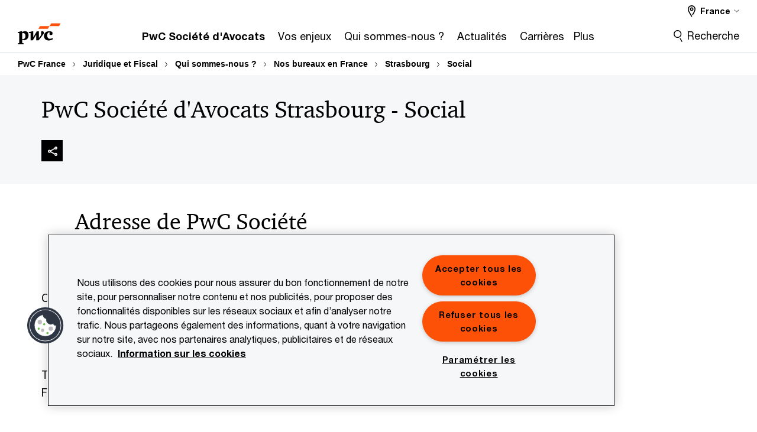

--- FILE ---
content_type: text/html; charset=UTF-8
request_url: https://www.pwcavocats.com/fr/nous-connaitre/nos-bureaux-en-france/strasbourg/strasbourg-social.html
body_size: 18852
content:

<!DOCTYPE HTML>
<html lang="fr">
    <head>
 









































    <link rel="icon" href="/etc.clientlibs/pwc/clientlibs/css_common/resources/image/favicon.ico" type="image/x-icon"/>
    <script src="/etc.clientlibs/clientlibs/granite/jquery/granite/csrf.min.56934e461ff6c436f962a5990541a527.js"></script>
<script src="/etc.clientlibs/pwc/clientlibs/clientlib-vendor/jquery.min.76a92234952929ebefaa60dd43afeddb.js"></script>

    






























 	
	
    
        <!-- OneTrust Cookies Consent Notice start for www.pwcavocats.com -->

<script src="https://cdn.cookielaw.org/scripttemplates/otSDKStub.js" data-language="fr-FR" type="text/javascript" charset="UTF-8" data-domain-script="a16f8d9b-72c2-4328-a45b-cd7c6634f030"></script>
<script type="text/javascript">
function OptanonWrapper() { }
</script>
<!-- OneTrust Cookies Consent Notice end for www.pwcavocats.com -->
    
    
    
	<script src="/etc.clientlibs/pwc/clientlibs/components-digitaldataanalytics.min.1e95b6b45050fb34422a222506511317.js"></script>

    <script>
        createObject('page.skipOptanonCall',true);
    </script>
	
    

<title>PwC Soci&eacute;t&eacute; d'Avocats Strasbourg - Social
</title>
<meta http-equiv="content-language" content="fr_fr"/>
<meta http-equiv="X-UA-Compatible" content="IE=edge">
<meta property="og:title" content="PwC Soci&eacute;t&eacute; d'Avocats Strasbourg - Social"/>
<meta property="og:type" content="article"/>
<meta property="og:site_name" content="PwC"/>
<meta property="og:description" content="PwC Soci&eacute;t&eacute; d'Avocats a une forte pr&eacute;sence r&eacute;gionale en France pour mieux r&eacute;pondre aux besoins de ses clients. Coordonn&eacute;es du bureau de Strasbourg."/>


<meta name="robots" content="index,follow"/>
<meta name="keywords" content=""/>
<meta name="description" content="PwC Soci&eacute;t&eacute; d'Avocats a une forte pr&eacute;sence r&eacute;gionale en France pour mieux r&eacute;pondre aux besoins de ses clients. Coordonn&eacute;es du bureau de Strasbourg."/>
<meta name="author" content="PricewaterhouseCoopers"/>
<meta name="pwcTitle" content="PwC Société d'Avocats Strasbourg - Social"/>
<meta name="pwcLocale" content="fr_fr"/>
<meta name="pwcCountry" content='fr'/>


<meta name="pwcGeo.default" content="FR"/>
<meta name="pwcLang" content="fr"/>
<meta name="pwcTag" content="France||">
<meta name="pwcHideLevel" content="0,2"/>
<meta name="target" content=""/>
<meta name="pwcReleaseDate" content="2016-05-17T19:19:00.000+02:00"/>	
<meta name="pwcLastModifiedDate" content="2025-11-13T08:02:53.468Z"/>	
<meta name="pwcselectednav" content="0"/>
<meta name="viewport" id="pwcviewport" content="width=device-width, initial-scale=1.0">
<link rel="apple-touch-icon" href="/content/pwc/script/network/apple-touch-icon.png"/>

<link rel="canonical" href="https://www.pwcavocats.com/fr/nous-connaitre/nos-bureaux-en-france/strasbourg/strasbourg-social.html"/>
<meta property="og:url" content="https://www.pwcavocats.com/fr/nous-connaitre/nos-bureaux-en-france/strasbourg/strasbourg-social.html"/>


<script>
    var  page ="PwC Soci&eacute;t&eacute; d'Avocats Strasbourg - Social";
    var anlyticsEscapeTitle = "PwC Soci&eacute;t&eacute; d'Avocats Strasbourg - Social";
    var anlyticsunescapeTitle = $('<textarea />').html(anlyticsEscapeTitle).text();
    var  templatePath ="/conf/pwc/settings/wcm/templates/content-detail-page-template-bu";
    var pwcReleaseDate = "2016-05-17T19:19:00.000+02:00";
    var pageNameUnescape = $('<textarea />').html(page).text();
    //PR-13329 change -- start
    var jsonData = {};
    if(Object.keys(jsonData).length){
        var taxonomyDataKey = jsonData.DataLayerKey !=null ? jsonData.DataLayerKey : "" ;
        var taxonomyDataValue =jsonData.DataLayerValue!=null ? jsonData.DataLayerValue : "";
        createObject(taxonomyDataKey,taxonomyDataValue);
    }
    
    //PR-13329 change -- end
    createObject('page.pageInfo.pageName', pageNameUnescape);
    createObject("page.pageInfo.pageType",templatePath.substring(templatePath.lastIndexOf('/')  + 1));
    createObject('page.content.publishDate', pwcReleaseDate);
    createObject('page.content.contentTitle', anlyticsunescapeTitle);
    createObject('page.content.contentType', "article");
    
    //PR-12825 change --start
    var pageContentJsonObject = {"ContentFullPathValueWithoutQueryParams":"/content/pwc/fr/fr/website/www_pwcavocats_com/nous-connaitre/nos-bureaux-en-france/strasbourg/strasbourg-social.html","ContentFullPathKey":"page.content.contentFullPath"};
    var urlQueryParams = new URLSearchParams(window.location.search);
    var pageUrlPath= pageContentJsonObject.ContentFullPathValueWithoutQueryParams;
    if(urlQueryParams!=''){
    	pageUrlPath=pageUrlPath.concat("?").concat(urlQueryParams);
    }
    createObject(pageContentJsonObject.ContentFullPathKey,pageUrlPath);
  	//PR-12825 change --end
  	
    //Added old dataLayer object value in digitalData.site object.
    digitalData.site ={"SiteValues":{"fullTagParent":"/","businessFunctionParent":"","topicsParent":"","funnel":"","businessFunction":"","industry":"","stakeholders":"","funnelParent":"","fullTag":"/","los":"","campaigns":"","economicBuyers":"","technologyParent":"","folderDirectory":"pwc/fr/fr/website/www_pwcavocats_com/nous-connaitre/nos-bureaux-en-france/strasbourg","contentType":"","campaignsParent":"","industriesParent":"","topics":"","pwcContentTypeParent":"","economicBuyersParent":"","servicesParent":"","services":"","technology":"","subLos":"","pwcContentType":"","contentLengthParent":"","industries":"","businessImperatives":"","contentLength":"","stakeholdersParent":"","businessImperativesParent":""},"additionalTags":"","business":{"businessChallenge":"","businessTopic":""},"accountRegistration":false};
</script>
<script type="application/ld+json">
{
    "@type": "Thing",
    "@context": "http://schema.org",
    "image": "",
    "name":"PwC Société d'Avocats Strasbourg - Social",
    "description":"PwC Société d'Avocats a une forte présence régionale en France pour mieux répondre aux besoins de ses clients. Coordonnées du bureau de Strasbourg."
}
</script>

    
	<script>
		var currentPageTerritory = 'fr';
        var componentAnimationDelayFlag = false;
	</script>
    

    

	
    

	
    

	
    

    





    



    

	
	

	
	

  
  

    

	

    
    
        <script>
            (function(win, doc, style, timeout) {
                var STYLE_ID = 'at-body-style';
                function getParent() {
                    return doc.getElementsByTagName('head')[0];
                }
                function addStyle(parent, id, def) {
                    if (!parent) {
                        return;
                    }
                    var style = doc.createElement('style');
                    style.id = id;
                    style.innerHTML = def;
                    parent.appendChild(style);
                }
                function removeStyle(parent, id) {
                    if (!parent) {
                        return;
                    }
                    var style = doc.getElementById(id);
                    if (!style) {
                        componentAnimationDelayFlag = false;
                        return;
                    }
                    parent.removeChild(style);
                }
                addStyle(getParent(), STYLE_ID, style);
                setTimeout(function() {
                    removeStyle(getParent(), STYLE_ID);
                }, timeout);
                componentAnimationDelayFlag = true;
            }(window, document, "body {opacity: 0 !important}", 3000));
        </script>
    
	
    
        <script>
            var pageTerritoryForDTM = 'fr';
        </script>
        <script src="//assets.adobedtm.com/94ed34440bb5/527900b2ae4b/launch-519328edb4b5.min.js" type="text/javascript" async></script>
        <script src="/etc.clientlibs/pwc/clientlibs/components-analytics.min.09fae73c6d4e6a64a3d6fec9bf69a6a7.js"></script>

    
    

    
    	
    

    

    
<script src="/etc.clientlibs/pwc/clientlibs/handlebars.min.cea4640e01740056e78b381c8d3b8d84.js"></script>




    
<script src="/etc.clientlibs/pwc/clientlibs/purify.min.861f03f452e5d56afa11ef73013b9d07.js"></script>




    
<link rel="stylesheet" href="/etc.clientlibs/pwc/clientlibs/longform/style-colors-rebrand.min.55a5cd0f49e7116a8dc3be45b77c8d11.css" type="text/css">
<link rel="stylesheet" href="/etc.clientlibs/pwc/clientlibs/rebrand-clientlibs/components-colors.min.1f799403448b688d16cd19b707feffe1.css" type="text/css">


       




<!-- <script src="//assets.adobedtm.com/c1b096e48fc8/1825f4c13961/launch-05a1756607c1-development.min.js" async></script>  -->

<input id="modnavigationid" type="hidden" value="/fr/nous-connaitre/nos-bureaux-en-france/strasbourg/strasbourg-social/"/>
<input type="hidden" id="navmode" value="publish"/>

<input class="currentPagePath" type="hidden" value="/content/pwc/fr/fr/website/www_pwcavocats_com/nous-connaitre/nos-bureaux-en-france/strasbourg/strasbourg-social"/>
<input type="hidden" id="isUserReg" value="false"/>

    
    
    

    

    
    
    

</head>
    <body class="basepage page basicpage page-primary-col--orange page-secondary-col--orange page-tertiary-col--orange standard-reading content-detail-page-template page-primary-col--orange page-secondary-col--orange page-tertiary-col--orange bu-theme bu-migrated  bu-territory publish standard-spacing pwcscrolling longformcontent cmp-base-modernized">
        
             
            



			<div id="wrapper">
            
<div class="root container responsivegrid">

    
    
    
    <div id="container-e6576eaee9" class="cmp-container">
        
        <div class="ixfsection experiencefragment"><div class="mod-ixf-page-section"></div>


	<section id="header" style="height: auto" class="cmp-experiencefragment cmp-experiencefragment--website-www_pwcavocats_com fullwidth ">


    
    <div id="container-afab76b2dc" class="cmp-container">
        


<div class="aem-Grid aem-Grid--12 aem-Grid--default--12 ">
    
    <div class="slim-page-header-v2 parbase aem-GridColumn aem-GridColumn--default--12"><!-- SDI include (path: /content/experience-fragments/pwc/fr/fr/header/website-www_pwcavocats_com/master/_jcr_content/root/slim_page_header_v2.dynamic.html/pwc/components/modernized/content/slim-page-header-v2, resourceType: pwc/components/modernized/content/slim-page-header-v2) -->

<nav id="skipNav" aria-label="Liens d’évitement">
   <a tabindex="1" id="skipToContent" href="#" class="sr-only sr-only-focusable skip-content" aria-label="Aller au contenu">Aller au contenu</a>
   <a tabindex="1" id="skipToFooter" href="#pgFooter" class="sr-only sr-only-focusable skip-content" aria-label="Aller au pied de page">Aller au pied de page</a>   
</nav>
<div class="headerv2-container" data-current-level=""> 
  <header class="slimheader-v2 mod__header-v2">
      <input type='hidden' id='checkUserLoginOrNot' value='false'/>
      <a id="logoUrl" tabindex="3" href="https://www.pwcavocats.com/fr/" aria-label="PwC France" class="slim-logo search-hide levelOneLink ">
      </a>
      <span class="mobile-search-btn non-bu-search-mobile " aria-label="Site Search" tabindex="0"></span>
      <span class="mobile-search-btn bu-search-mobile " aria-label="Site Search" tabindex="0"></span>
      <div tabindex="0" id="slim-hamburger" class="slim-hamburger-ico" aria-label="Menu " data-open-aria-label="Menu" data-close-aria-label="Menu Close">
         <span></span>
         <span></span>
         <span></span>
      </div>
      <div class="slim-navigation" style="opacity:0;">
         <nav class="nav-primary search-hide" data-tab-index-start="9" aria-label="Main Navigation">
    <a aria-controls="pwc_société_d_avocats-subnav-1" link-href="https://www.pwcavocats.com/fr/" href="https://www.pwcavocats.com/fr/" data-has-subnav="false" data-nav-index="1" class="levelOneLink microSite" nextpage-canonical-url="https://www.pwcavocats.com/fr/" navigation-title="PwC Société d&#39;Avocats" aria-label="PwC Société d&#39;Avocats "><span aria-hidden="true">PwC Société d&#39;Avocats</span></a>
            
         
    <a aria-controls="vos_enjeux-subnav-2" link-href="https://www.pwcavocats.com/fr/nos-expertises.html" href="#" data-has-subnav="true" data-nav-index="2" class="levelOneLink " nextpage-canonical-url="https://www.pwcavocats.com/fr/nos-expertises.html" navigation-title="Vos enjeux" aria-label="Vos enjeux "><span aria-hidden="true">Vos enjeux</span></a>
            
         
    <a aria-controls="qui_sommes_nous__-subnav-3" link-href="https://www.pwcavocats.com/fr/nous-connaitre.html" href="#" data-has-subnav="true" data-nav-index="3" class="levelOneLink " nextpage-canonical-url="https://www.pwcavocats.com/fr/nous-connaitre.html" navigation-title="Qui sommes-nous ?" aria-label="Qui sommes-nous ? "><span aria-hidden="true">Qui sommes-nous ?</span></a>
            
         
    <a aria-controls="actualités-subnav-4" link-href="https://www.pwcavocats.com/fr/actualites.html" href="#" data-has-subnav="true" data-nav-index="4" class="levelOneLink " nextpage-canonical-url="https://www.pwcavocats.com/fr/actualites.html" navigation-title="Actualités" aria-label="Actualités "><span aria-hidden="true">Actualités</span></a>
            
         
    <a aria-controls="carrières-subnav-5" link-href="https://www.pwcavocats.com/fr/carrieres.html" href="https://www.pwcavocats.com/fr/carrieres.html" data-has-subnav="false" data-nav-index="5" class="levelOneLink " nextpage-canonical-url="https://www.pwcavocats.com/fr/carrieres.html" navigation-title="Carrières" aria-label="Carrières "><span aria-hidden="true">Carrières</span></a>
            
         
    <a aria-controls="contactez_nous-subnav-6" link-href="https://www.pwcavocats.com/fr/contactez-nous.html" href="https://www.pwcavocats.com/fr/contactez-nous.html" data-has-subnav="false" data-nav-index="6" class="levelOneLink " nextpage-canonical-url="https://www.pwcavocats.com/fr/contactez-nous.html" navigation-title="Contactez-nous" aria-label="Contactez-nous "><span aria-hidden="true">Contactez-nous</span></a>
            
               <div class="nav-more" style="display: none;">
                  <p>Plus</p>
                  <div class="levelOneLink nav-more-dropdown">
                  </div>
               </div>
            
         </nav>
         
            
    <nav class="nav-secondary search-hide" aria-label="Secondary Navigation">
        
            
	<script id="overlay-template" type="text/x-handlebars-template">
<!--		<div class="authenticated-user-options hidden">
            <div class="user-option-list">
                <a tabindex="3"  class="register myaccount levelOneLink" href="{{myAccountHref}}">My Account</a>
                <a tabindex="4" class="sign-in signout levelOneLink" onclick="logOffUser(window.location.href)">Sign Out</a>
            </div>
        </div>
        <div class="user-options hidden">
            <a tabindex="3" class="sign-in userreg levelOneLink" data-href="{{signInHref}}" href="javascript:void(0);"> Sign in</a>
            <a tabindex="4" class="register userreg levelOneLink" href="{{createAccountHref}}"> Register</a>
        </div> -->
</script>

        
        <div class="login-data"></div>
        <!--<div data-sly-test="false" class="user-options hidden">
            <a tabindex="3" data-sly-test.loginLink="/bin/saml/internal/auth" data-href="" href="javascript:void(0);" class="sign-in userreg levelOneLink">Sign in</a>
            <a tabindex="4" data-sly-test.registerLink="https://login.pwc.com/identity/register?goto=" data-register-link="" href="javascript:void(0);" class="register userreg levelOneLink">Register</a>
        </div>-->
        <div class="location-options">
            <script id="language-selector-template" type="text/x-handlebars-template">
    <div class="options-language">
        <button tabindex="7" class="open-lang-options">{{jcrlanguage}} 
            <img alt="" class="non-bu-close-location-mobile" src="/etc.clientlibs/pwc/clientlibs/rebrand-clientlibs/components-colors/resources/images/slim-header-v2/Chevron.svg">
            <img alt="" class="bu-close-location-mobile" src="/etc.clientlibs/pwc/clientlibs/rebrand-clientlibs/components-colors/resources/images/slim-header-v2-bu/Chevron-bu.svg">
        </button>
        <img class="close-options non-bu-close-location-mobile" alt="" src="/etc.clientlibs/pwc/clientlibs/rebrand-clientlibs/components-colors/resources/images/slim-header-v2/close-icon-white.svg">
        <img class="close-options bu-close-location-mobile" alt="" src="/etc.clientlibs/pwc/clientlibs/rebrand-clientlibs/components-colors/resources/images/slim-header-v2-bu/Cancel-bu.svg">

    </div>
    <div class="slim-language-selector" id="langDialog" aria-label="{{langSelectorTitleText}}" role="dialog" aria-modal="true">
        <p>{{langSelectorTitleText}}</p>
        <div class="language-selector-list levelOneLink " id="lstLang" role="listbox" aria-labelledby="langDialog">
            {{#each languageSelectorData.alternateLanguages}}
            <a id="lang_{{@index}}" role="option" {{#if this.isCurrentLanguage}} class="is-active" {{/if}} href="{{this.linkURL}}" data-lang="{{this.linkText}}"> {{this.linkText}} </a>
            {{/each}}
        </div>
    </div>
</script>
            
                
<script id="territory-selector-template" type="text/x-handlebars-template">
	<button tabindex="6" aria-label="{{territorySelectorBtnText}}">
		<span>{{currentPageTerritoryName}} 
			<img alt="" class="non-bu-close-location-mobile" src="/etc.clientlibs/pwc/clientlibs/rebrand-clientlibs/components-colors/resources/images/slim-header-v2/Chevron.svg">
			<img alt="" class="bu-close-location-mobile" src="/etc.clientlibs/pwc/clientlibs/rebrand-clientlibs/components-colors/resources/images/slim-header-v2-bu/Chevron-bu.svg">
		</span>
		<img class="close-options non-bu-close-location-mobile" alt="" src="/etc.clientlibs/pwc/clientlibs/rebrand-clientlibs/components-colors/resources/images/slim-header-v2/close-icon-white.svg">
		<img class="close-options bu-close-location-mobile" alt="" src="/etc.clientlibs/pwc/clientlibs/rebrand-clientlibs/components-colors/resources/images/slim-header-v2-bu/Cancel-bu.svg">
	</button>
	<!-- territory dialog box starts here -->
	<div class="territory-selector" aria-label="{{findATerritoryText}}" id="lst-territory-selector" role="dialog" aria-modal="true">
		<div class="territory-selector-search">
				<label class="sr-only" for="searchField"> {{findATerritoryText}} </label>
				<input id="countrySearch" class="levelOneLink" name="country" type="text" placeholder="{{findATerritoryText}}">
		</div>
		<div class="territory-selector-list levelOneLink" id="lstTerritory" role="listbox" aria-labelledby="lst-territory-selector">
			{{#each territories}}
			{{#if territoryFinder}}
                    <a id="option_{{@index}}" role="option" class="{{#ifEquals name 'Global'}}region-global {{/ifEquals}}{{#ifEquals name ../currentPageTerritoryName}}is-active {{/ifEquals}}"
                    href="{{domain}}" data-value="{{name}}">{{name}}</a>
			{{#each alias}}
                    <a id="option_{{this}}_{{@index}}" role="option" class="{{#ifEquals name 'Global'}}region-global {{/ifEquals}}{{#ifEquals ../name ../../currentPageTerritoryName}}is-active {{/ifEquals}}"
                    href="{{../domain}}" data-value="{{this}}">{{this}}</a>
			{{/each}}
			{{#if @last}}
			<p id="option_noresult" role="option" class="territory-no-results">{{territoryNotFoundText}}</p>
			{{/if}}
			{{/if}}
			{{/each}}

		</div>
	</div>
</script>

            
            <div class="lo-backsplash"></div>
            <span class="option-country levelOneLink">
      </span>
            
            <span class="option-language">
          </span>
            
        </div>
    </nav>

         
         
         <div class="nav-search search-hide ">
            <button aria-expanded="false" class="search-hide levelOneLink">Recherche</button>
            <div class="search-hide searchbox">
               <form id="slimSearchForm" role="search" action="https://www.pwcavocats.com/fr/search-results.html" method="get">
	               <input id="slimSearch" class="slim-search" type="text" name="searchfield" placeholder="Recherche rapide"/>
	                <input type="hidden" value="pwcavocats" name="pwcSiteSection" autocomplete="off"/>
                    <input type="hidden" name="pwcLang" value="" autocomplete="off"/>
                    <input type="hidden" name="pwcGeo" value="" autocomplete="off"/>
                  <input type="submit" class="submit-search" value=""/>
               </form>
               <button id="close-search" aria-label="Fermer la recherche"></button>
            </div>
         </div>
      </div>
   </header>
   
	<script id="breadcrumb-template" type="text/x-handlebars-template">

            <button class="slimnav-v2-bc-toggle is-hidden">
	           <label class="sr-only">Show full breadcrumb</label>
	        </button>
				<div class="slimnav-v2-breadcrumbs">
				{{#each breadcrumbs}}
				 <a href="{{this.linkURL}}">{{this.linkText}}</a>
				{{/each}}
			    </div>

	</script>
        <div class="slimnav-breadcrumb"> </div>
	
   
   <div class="slimheader-sublevel-slide" data-nav-level="2">
      <div class="slide-shadow search-hide"></div>
      <div class="slide-bg"></div>
      
      
         <div id="pwc_société_d_avocats-subnav-1" class="sublevel-container search-hide show-subnav">
            <div class="sublevel-navs">
               <div class="slimnav-level2 slimheader-slide-nav">
                  <div class="slide-nav-contain">
                     <div class="sublevel-title-container search-hide">
                        <div class="slimnav-mobile-header">
                           <p> Menu</p>
                        </div>
                        <div class="slimheader-breadcrumb is-hidden">
                           <a href="#">PwC Société d&#39;Avocats</a>
                        </div>
                        <a href="https://www.pwcavocats.com/fr/" aria-label="PwC Société d&#39;Avocats " class="lv2-label" nextpage-canonical-url="https://www.pwcavocats.com/fr/" navigation-title="PwC Société d&#39;Avocats"><span aria-hidden="true">PwC Société d&#39;Avocats</span></a>
                     </div>
                     
                  </div>
               </div>
               
               
            </div>
            <button class="slimheader-close search-hide" aria-label="Menu Close"></button>
         </div>
      
         <div id="vos_enjeux-subnav-2" class="sublevel-container search-hide show-subnav">
            <div class="sublevel-navs">
               <div class="slimnav-level2 slimheader-slide-nav">
                  <div class="slide-nav-contain">
                     <div class="sublevel-title-container search-hide">
                        <div class="slimnav-mobile-header">
                           <p> Menu</p>
                        </div>
                        <div class="slimheader-breadcrumb is-hidden">
                           <a href="#">Vos enjeux</a>
                        </div>
                        <a href="https://www.pwcavocats.com/fr/nos-expertises.html" aria-label="Vos enjeux " class="lv2-label" nextpage-canonical-url="https://www.pwcavocats.com/fr/nos-expertises.html" navigation-title="Vos enjeux"><span aria-hidden="true">Vos enjeux</span></a>
                     </div>
                     <nav>
    					<a class="levelTwoLink " data-breadcrumb="Vos enjeux" href="https://www.pwcavocats.com/fr/nos-expertises/developpement-durable.html" aria-controls="esg-subnav-2-1" nextpage-canonical-url="https://www.pwcavocats.com/fr/nos-expertises/developpement-durable.html" navigation-title="ESG" aria-label="ESG "><span aria-hidden="true">ESG</span></a>
                     
    					<a class="levelTwoLink " data-breadcrumb="Vos enjeux" href="https://www.pwcavocats.com/fr/nos-expertises/conformite-comptable-et-fiscale.html" aria-controls="compliance_fiscale-subnav-2-2" nextpage-canonical-url="https://www.pwcavocats.com/fr/nos-expertises/conformite-comptable-et-fiscale.html" navigation-title="Compliance fiscale" aria-label="Compliance fiscale "><span aria-hidden="true">Compliance fiscale</span></a>
                     
    					<a class="levelTwoLink has-lv3" data-breadcrumb="Vos enjeux" href="https://www.pwcavocats.com/fr/nos-expertises/gestion-et-strategie-fiscale-de-l-entreprise.html" aria-controls="gestion_et_stratégie_fiscale_de_l_entreprise-subnav-2-3" nextpage-canonical-url="https://www.pwcavocats.com/fr/nos-expertises/gestion-et-strategie-fiscale-de-l-entreprise.html" navigation-title="Gestion et stratégie fiscale de l&#39;entreprise" aria-label="Gestion et stratégie fiscale de l&#39;entreprise "><span aria-hidden="true">Gestion et stratégie fiscale de l&#39;entreprise</span></a>
                     
    					<a class="levelTwoLink has-lv3" data-breadcrumb="Vos enjeux" href="https://www.pwcavocats.com/fr/nos-expertises/fiscalite-indirecte-tva-et-douane.html" aria-controls="tva__douanes_et_taxes_indirectes-subnav-2-4" nextpage-canonical-url="https://www.pwcavocats.com/fr/nos-expertises/fiscalite-indirecte-tva-et-douane.html" navigation-title="TVA, Douanes et taxes indirectes" aria-label="TVA, Douanes et taxes indirectes "><span aria-hidden="true">TVA, Douanes et taxes indirectes</span></a>
                     
    					<a class="levelTwoLink " data-breadcrumb="Vos enjeux" href="https://www.pwcavocats.com/fr/nos-expertises/prix-de-transfert.html" aria-controls="prix_de_transfert-subnav-2-5" nextpage-canonical-url="https://www.pwcavocats.com/fr/nos-expertises/prix-de-transfert.html" navigation-title="Prix de transfert" aria-label="Prix de transfert "><span aria-hidden="true">Prix de transfert</span></a>
                     
    					<a class="levelTwoLink has-lv3" data-breadcrumb="Vos enjeux" href="https://www.pwcavocats.com/fr/nos-expertises/expertises-juridiques.html" aria-controls="expertises_juridiques-subnav-2-6" nextpage-canonical-url="https://www.pwcavocats.com/fr/nos-expertises/expertises-juridiques.html" navigation-title="Expertises juridiques" aria-label="Expertises juridiques "><span aria-hidden="true">Expertises juridiques</span></a>
                     
    					<a class="levelTwoLink has-lv3" data-breadcrumb="Vos enjeux" href="https://www.pwcavocats.com/fr/nos-expertises/m-a-et-private-equity.html" aria-controls="m_a_et_private_equity-subnav-2-7" nextpage-canonical-url="https://www.pwcavocats.com/fr/nos-expertises/m-a-et-private-equity.html" navigation-title="M&amp;A et private equity" aria-label="M&amp;A et private equity "><span aria-hidden="true">M&amp;A et private equity</span></a>
                     
    					<a class="levelTwoLink has-lv3" data-breadcrumb="Vos enjeux" href="https://www.pwcavocats.com/fr/nos-expertises/services-financiers-et-immobiliers.html" aria-controls="services_financiers_et_immobiliers-subnav-2-8" nextpage-canonical-url="https://www.pwcavocats.com/fr/nos-expertises/services-financiers-et-immobiliers.html" navigation-title="Services financiers et immobiliers" aria-label="Services financiers et immobiliers "><span aria-hidden="true">Services financiers et immobiliers</span></a>
                     
    					<a class="levelTwoLink " data-breadcrumb="Vos enjeux" href="https://www.pwcavocats.com/fr/nos-expertises/droit-social.html" aria-controls="droit_social-subnav-2-9" nextpage-canonical-url="https://www.pwcavocats.com/fr/nos-expertises/droit-social.html" navigation-title="Droit social" aria-label="Droit social "><span aria-hidden="true">Droit social</span></a>
                     
    					<a class="levelTwoLink has-lv3" data-breadcrumb="Vos enjeux" href="https://www.pwcavocats.com/fr/nos-expertises/fiscalite-personnelle-et-gestion-du-patrimoine-prive.html" target="_blank" aria-controls="fiscalité_personnelle_et_gestion_du_patrimoine_privé-subnav-2-10" nextpage-canonical-url="https://www.pwcavocats.com/fr/nos-expertises/fiscalite-personnelle-et-gestion-du-patrimoine-prive.html" navigation-title="Fiscalité personnelle et gestion du patrimoine privé" aria-label="Fiscalité personnelle et gestion du patrimoine privé "><span aria-hidden="true">Fiscalité personnelle et gestion du patrimoine privé</span></a>
                     </nav>
                  </div>
               </div>
               <span class="slimnav-level3">
                  <div id="esg-subnav-2-1" class="slimheader-slide-nav">
                     <div class="slide-nav-contain">
                        <div class="sublevel-title-container search-hide">
                           <div class="slimnav-mobile-header">
                              <p> Menu</p>
                           </div>
                           <div class="slimheader-breadcrumb is-hidden">
                              <a href="#">Vos enjeux</a>
                           </div>
                           <a href="https://www.pwcavocats.com/fr/nos-expertises/developpement-durable.html" class="lv2-label" nextpage-canonical-url="https://www.pwcavocats.com/fr/nos-expertises/developpement-durable.html" navigation-title="ESG" aria-label="ESG "><span aria-hidden="true">ESG</span></a>
                        </div>
                        
                     </div>
                  </div>
               
                  <div id="compliance_fiscale-subnav-2-2" class="slimheader-slide-nav">
                     <div class="slide-nav-contain">
                        <div class="sublevel-title-container search-hide">
                           <div class="slimnav-mobile-header">
                              <p> Menu</p>
                           </div>
                           <div class="slimheader-breadcrumb is-hidden">
                              <a href="#">Vos enjeux</a>
                           </div>
                           <a href="https://www.pwcavocats.com/fr/nos-expertises/conformite-comptable-et-fiscale.html" class="lv2-label" nextpage-canonical-url="https://www.pwcavocats.com/fr/nos-expertises/conformite-comptable-et-fiscale.html" navigation-title="Compliance fiscale" aria-label="Compliance fiscale "><span aria-hidden="true">Compliance fiscale</span></a>
                        </div>
                        
                     </div>
                  </div>
               
                  <div id="gestion_et_stratégie_fiscale_de_l_entreprise-subnav-2-3" class="slimheader-slide-nav">
                     <div class="slide-nav-contain">
                        <div class="sublevel-title-container search-hide">
                           <div class="slimnav-mobile-header">
                              <p> Menu</p>
                           </div>
                           <div class="slimheader-breadcrumb is-hidden">
                              <a href="#">Vos enjeux</a>
                           </div>
                           <a href="https://www.pwcavocats.com/fr/nos-expertises/gestion-et-strategie-fiscale-de-l-entreprise.html" class="lv2-label" nextpage-canonical-url="https://www.pwcavocats.com/fr/nos-expertises/gestion-et-strategie-fiscale-de-l-entreprise.html" navigation-title="Gestion et stratégie fiscale de l&#39;entreprise" aria-label="Gestion et stratégie fiscale de l&#39;entreprise "><span aria-hidden="true">Gestion et stratégie fiscale de l&#39;entreprise</span></a>
                        </div>
                        <nav>
                           <a class="levelThreeLink" href="https://www.pwcavocats.com/fr/nos-expertises/gestion-et-strategie-fiscale-de-l-entreprise/pilier2.html" nextpage-canonical-url="https://www.pwcavocats.com/fr/nos-expertises/gestion-et-strategie-fiscale-de-l-entreprise/pilier2.html" navigation-title="Pilier 2" aria-label="Pilier 2 "><span aria-hidden="true">Pilier 2</span></a>
                        
                           <a class="levelThreeLink" href="https://www.pwcavocats.com/fr/nos-expertises/conformite-comptable-et-fiscale.html" nextpage-canonical-url="https://www.pwcavocats.com/fr/nos-expertises/conformite-comptable-et-fiscale.html" navigation-title="Compliance comptable et fiscale" aria-label="Compliance comptable et fiscale "><span aria-hidden="true">Compliance comptable et fiscale</span></a>
                        
                           <a class="levelThreeLink" href="https://www.pwcavocats.com/fr/nos-expertises/gestion-et-strategie-fiscale-de-l-entreprise/conformite-fiscale-et-dematerialisation-des-factures.html" nextpage-canonical-url="https://www.pwcavocats.com/fr/nos-expertises/gestion-et-strategie-fiscale-de-l-entreprise/conformite-fiscale-et-dematerialisation-des-factures.html" navigation-title="eInvoicing et eReporting : la facturation électronique obligatoire en France" aria-label="eInvoicing et eReporting : la facturation électronique obligatoire en France "><span aria-hidden="true">eInvoicing et eReporting : la facturation électronique obligatoire en France</span></a>
                        
                           <a class="levelThreeLink" href="https://www.pwcavocats.com/fr/nos-expertises/gestion-et-strategie-fiscale-de-l-entreprise/fec-quatre-point-zero.html" nextpage-canonical-url="https://www.pwcavocats.com/fr/nos-expertises/gestion-et-strategie-fiscale-de-l-entreprise/fec-quatre-point-zero.html" navigation-title="FEC 4.0" aria-label="FEC 4.0 "><span aria-hidden="true">FEC 4.0</span></a>
                        
                           <a class="levelThreeLink" href="https://www.pwcavocats.com/fr/nos-expertises/gestion-et-strategie-fiscale-de-l-entreprise/regles-anti-hybrides-atad-2-un-enjeu-significatif-pour-les-groupes.html" nextpage-canonical-url="https://www.pwcavocats.com/fr/nos-expertises/gestion-et-strategie-fiscale-de-l-entreprise/regles-anti-hybrides-atad-2-un-enjeu-significatif-pour-les-groupes.html" navigation-title="Règles anti-hybrides ATAD 2" aria-label="Règles anti-hybrides ATAD 2 "><span aria-hidden="true">Règles anti-hybrides ATAD 2</span></a>
                        
                           <a class="levelThreeLink" href="https://www.pwcavocats.com/fr/nos-expertises/gestion-et-strategie-fiscale-de-l-entreprise/cir-ip-box-et-financement-innovation.html" nextpage-canonical-url="https://www.pwcavocats.com/fr/nos-expertises/gestion-et-strategie-fiscale-de-l-entreprise/cir-ip-box-et-financement-innovation.html" navigation-title="CIR, IP Box et Financement de l&#39;Innovation" aria-label="CIR, IP Box et Financement de l&#39;Innovation "><span aria-hidden="true">CIR, IP Box et Financement de l&#39;Innovation</span></a>
                        
                           <a class="levelThreeLink" href="https://www.pwcavocats.com/fr/nos-expertises/gestion-et-strategie-fiscale-de-l-entreprise/cir-ip-box-et-financement-innovation/ip-box-un-regime-fiscal-favorable-pour-vos-brevets-et-logiciels.html" nextpage-canonical-url="https://www.pwcavocats.com/fr/nos-expertises/gestion-et-strategie-fiscale-de-l-entreprise/cir-ip-box-et-financement-innovation/ip-box-un-regime-fiscal-favorable-pour-vos-brevets-et-logiciels.html" navigation-title="IP BOX : un régime fiscal favorable pour vos brevets et logiciels" aria-label="IP BOX : un régime fiscal favorable pour vos brevets et logiciels "><span aria-hidden="true">IP BOX : un régime fiscal favorable pour vos brevets et logiciels</span></a>
                        
                           <a class="levelThreeLink" href="https://www.pwcavocats.com/fr/nos-expertises/gestion-et-strategie-fiscale-de-l-entreprise/gestion-des-groupes-fiscaux-francais.html" nextpage-canonical-url="https://www.pwcavocats.com/fr/nos-expertises/gestion-et-strategie-fiscale-de-l-entreprise/gestion-des-groupes-fiscaux-francais.html" navigation-title="Gestion des groupes fiscaux français " aria-label="Gestion des groupes fiscaux français  "><span aria-hidden="true">Gestion des groupes fiscaux français </span></a>
                        
                           <a class="levelThreeLink" href="https://www.pwcavocats.com/fr/nos-expertises/services-digitaux-et-solutions-innovantes/reforme-de-la-deductibilite-fiscale-des-charges-financieres.html" nextpage-canonical-url="https://www.pwcavocats.com/fr/nos-expertises/services-digitaux-et-solutions-innovantes/reforme-de-la-deductibilite-fiscale-des-charges-financieres.html" navigation-title="Réforme de la déductibilité fiscale des charges financières" aria-label="Réforme de la déductibilité fiscale des charges financières "><span aria-hidden="true">Réforme de la déductibilité fiscale des charges financières</span></a>
                        
                           <a class="levelThreeLink" href="https://www.pwcavocats.com/fr/nos-expertises/gestion-et-strategie-fiscale-de-l-entreprise/global-tax-compliance-services.html" nextpage-canonical-url="https://www.pwcavocats.com/fr/nos-expertises/gestion-et-strategie-fiscale-de-l-entreprise/global-tax-compliance-services.html" navigation-title="Global Tax Compliance Services" aria-label="Global Tax Compliance Services "><span aria-hidden="true">Global Tax Compliance Services</span></a>
                        
                           <a class="levelThreeLink" href="https://www.pwcavocats.com/fr/nos-expertises/developpement-durable/communication-transparence-fiscale.html" nextpage-canonical-url="https://www.pwcavocats.com/fr/nos-expertises/developpement-durable/communication-transparence-fiscale.html" navigation-title="Communication et transparence fiscale" aria-label="Communication et transparence fiscale "><span aria-hidden="true">Communication et transparence fiscale</span></a>
                        
                           <a class="levelThreeLink" href="https://www.pwcavocats.com/fr/nos-expertises/gestion-et-strategie-fiscale-de-l-entreprise/transformation-et-digitalisation-de-la-fonction-fiscale.html" nextpage-canonical-url="https://www.pwcavocats.com/fr/nos-expertises/gestion-et-strategie-fiscale-de-l-entreprise/transformation-et-digitalisation-de-la-fonction-fiscale.html" navigation-title="Transformation et digitalisation de la fonction fiscale" aria-label="Transformation et digitalisation de la fonction fiscale "><span aria-hidden="true">Transformation et digitalisation de la fonction fiscale</span></a>
                        
                           <a class="levelThreeLink" href="https://www.pwcavocats.com/fr/nos-expertises/controles-et-contentieux-fiscaux.html" nextpage-canonical-url="https://www.pwcavocats.com/fr/nos-expertises/controles-et-contentieux-fiscaux.html" navigation-title="Contrôles et contentieux fiscaux" aria-label="Contrôles et contentieux fiscaux "><span aria-hidden="true">Contrôles et contentieux fiscaux</span></a>
                        </nav>
                     </div>
                  </div>
               
                  <div id="tva__douanes_et_taxes_indirectes-subnav-2-4" class="slimheader-slide-nav">
                     <div class="slide-nav-contain">
                        <div class="sublevel-title-container search-hide">
                           <div class="slimnav-mobile-header">
                              <p> Menu</p>
                           </div>
                           <div class="slimheader-breadcrumb is-hidden">
                              <a href="#">Vos enjeux</a>
                           </div>
                           <a href="https://www.pwcavocats.com/fr/nos-expertises/fiscalite-indirecte-tva-et-douane.html" class="lv2-label" nextpage-canonical-url="https://www.pwcavocats.com/fr/nos-expertises/fiscalite-indirecte-tva-et-douane.html" navigation-title="TVA, Douanes et taxes indirectes" aria-label="TVA, Douanes et taxes indirectes "><span aria-hidden="true">TVA, Douanes et taxes indirectes</span></a>
                        </div>
                        <nav>
                           <a class="levelThreeLink" href="https://www.pwcavocats.com/fr/nos-expertises/fiscalite-indirecte-tva-et-douane/conformite-tva.html" nextpage-canonical-url="https://www.pwcavocats.com/fr/nos-expertises/fiscalite-indirecte-tva-et-douane/conformite-tva.html" navigation-title="Conformité TVA" aria-label="Conformité TVA "><span aria-hidden="true">Conformité TVA</span></a>
                        
                           <a class="levelThreeLink" href="https://www.pwcavocats.com/fr/nos-expertises/fiscalite-indirecte-tva-et-douane/piste-d-audit-fiable-et-controle-cepaf.html" nextpage-canonical-url="https://www.pwcavocats.com/fr/nos-expertises/fiscalite-indirecte-tva-et-douane/piste-d-audit-fiable-et-controle-cepaf.html" navigation-title="Piste d’Audit Fiable et contrôle CEPAF" aria-label="Piste d’Audit Fiable et contrôle CEPAF "><span aria-hidden="true">Piste d’Audit Fiable et contrôle CEPAF</span></a>
                        
                           <a class="levelThreeLink" href="https://www.pwcavocats.com/fr/nos-expertises/gestion-et-strategie-fiscale-de-l-entreprise/conformite-fiscale-et-dematerialisation-des-factures.html" nextpage-canonical-url="https://www.pwcavocats.com/fr/nos-expertises/gestion-et-strategie-fiscale-de-l-entreprise/conformite-fiscale-et-dematerialisation-des-factures.html" navigation-title="eInvoicing et eReporting : la facturation électronique obligatoire en France" aria-label="eInvoicing et eReporting : la facturation électronique obligatoire en France "><span aria-hidden="true">eInvoicing et eReporting : la facturation électronique obligatoire en France</span></a>
                        
                           <a class="levelThreeLink" href="https://www.pwcavocats.com/fr/nos-expertises/fiscalite-indirecte-tva-et-douane/douane-accises-et-taxes-environnementales.html" nextpage-canonical-url="https://www.pwcavocats.com/fr/nos-expertises/fiscalite-indirecte-tva-et-douane/douane-accises-et-taxes-environnementales.html" navigation-title="Douane, Accises et Taxes environnementales" aria-label="Douane, Accises et Taxes environnementales "><span aria-hidden="true">Douane, Accises et Taxes environnementales</span></a>
                        
                           <a class="levelThreeLink" href="https://www.pwcavocats.com/fr/nos-expertises/fiscalite-indirecte-tva-et-douane/vat-id-verification-tool.html" nextpage-canonical-url="https://www.pwcavocats.com/fr/nos-expertises/fiscalite-indirecte-tva-et-douane/vat-id-verification-tool.html" navigation-title="VAT-ID Verification Tool" aria-label="VAT-ID Verification Tool "><span aria-hidden="true">VAT-ID Verification Tool</span></a>
                        
                           <a class="levelThreeLink" href="https://www.pwcavocats.com/fr/nos-expertises/fiscalite-indirecte-tva-et-douane/tva-financial-services.html" nextpage-canonical-url="https://www.pwcavocats.com/fr/nos-expertises/fiscalite-indirecte-tva-et-douane/tva-financial-services.html" navigation-title="TVA sur opérations bancaires et financières" aria-label="TVA sur opérations bancaires et financières "><span aria-hidden="true">TVA sur opérations bancaires et financières</span></a>
                        </nav>
                     </div>
                  </div>
               
                  <div id="prix_de_transfert-subnav-2-5" class="slimheader-slide-nav">
                     <div class="slide-nav-contain">
                        <div class="sublevel-title-container search-hide">
                           <div class="slimnav-mobile-header">
                              <p> Menu</p>
                           </div>
                           <div class="slimheader-breadcrumb is-hidden">
                              <a href="#">Vos enjeux</a>
                           </div>
                           <a href="https://www.pwcavocats.com/fr/nos-expertises/prix-de-transfert.html" class="lv2-label" nextpage-canonical-url="https://www.pwcavocats.com/fr/nos-expertises/prix-de-transfert.html" navigation-title="Prix de transfert" aria-label="Prix de transfert "><span aria-hidden="true">Prix de transfert</span></a>
                        </div>
                        
                     </div>
                  </div>
               
                  <div id="expertises_juridiques-subnav-2-6" class="slimheader-slide-nav">
                     <div class="slide-nav-contain">
                        <div class="sublevel-title-container search-hide">
                           <div class="slimnav-mobile-header">
                              <p> Menu</p>
                           </div>
                           <div class="slimheader-breadcrumb is-hidden">
                              <a href="#">Vos enjeux</a>
                           </div>
                           <a href="https://www.pwcavocats.com/fr/nos-expertises/expertises-juridiques.html" class="lv2-label" nextpage-canonical-url="https://www.pwcavocats.com/fr/nos-expertises/expertises-juridiques.html" navigation-title="Expertises juridiques" aria-label="Expertises juridiques "><span aria-hidden="true">Expertises juridiques</span></a>
                        </div>
                        <nav>
                           <a class="levelThreeLink" href="https://www.pwcavocats.com/fr/nos-expertises/services-financiers-et-immobiliers/droit-des-services-financiers-et-des-assurances.html" nextpage-canonical-url="https://www.pwcavocats.com/fr/nos-expertises/services-financiers-et-immobiliers/droit-des-services-financiers-et-des-assurances.html" navigation-title="Droit des Services Financiers et des Assurances" aria-label="Droit des Services Financiers et des Assurances "><span aria-hidden="true">Droit des Services Financiers et des Assurances</span></a>
                        
                           <a class="levelThreeLink" href="https://www.pwcavocats.com/fr/nos-expertises/expertises-juridiques/reorganisations-juridiques-d-entreprises-et-de-groupes-de-societes.html" nextpage-canonical-url="https://www.pwcavocats.com/fr/nos-expertises/expertises-juridiques/reorganisations-juridiques-d-entreprises-et-de-groupes-de-societes.html" navigation-title="Réorganisations juridiques d&#39;entreprises et de groupes de sociétés" aria-label="Réorganisations juridiques d&#39;entreprises et de groupes de sociétés "><span aria-hidden="true">Réorganisations juridiques d&#39;entreprises et de groupes de sociétés</span></a>
                        
                           <a class="levelThreeLink" href="https://www.pwcavocats.com/fr/nos-expertises/expertises-juridiques/ip-it-droit-de-la-propriete-intellectuelle-et-du-numerique.html" nextpage-canonical-url="https://www.pwcavocats.com/fr/nos-expertises/expertises-juridiques/ip-it-droit-de-la-propriete-intellectuelle-et-du-numerique.html" navigation-title="Droit du numérique" aria-label="Droit du numérique "><span aria-hidden="true">Droit du numérique</span></a>
                        
                           <a class="levelThreeLink" href="https://www.pwcavocats.com/fr/nos-expertises/developpement-durable/gouvernance-responsable/ethique-affaires-compliance.html" nextpage-canonical-url="https://www.pwcavocats.com/fr/nos-expertises/developpement-durable/gouvernance-responsable/ethique-affaires-compliance.html" navigation-title="Ethique des affaires et Compliance" aria-label="Ethique des affaires et Compliance "><span aria-hidden="true">Ethique des affaires et Compliance</span></a>
                        
                           <a class="levelThreeLink" href="https://www.pwcavocats.com/fr/nos-expertises/expertises-juridiques/droit-de-la-concurrence-et-de-la-distribution.html" navigation-title="Droit de la concurrence et de la distribution" aria-label="Droit de la concurrence et de la distribution "><span aria-hidden="true">Droit de la concurrence et de la distribution</span></a>
                        
                           <a class="levelThreeLink" href="https://www.pwcavocats.com/fr/nos-expertises/expertises-juridiques/restructuring-distressed-m-a.html" nextpage-canonical-url="https://www.pwcavocats.com/fr/nos-expertises/expertises-juridiques/restructuring-distressed-m-a.html" navigation-title="Restructuring - Prévention et traitement des difficultés - Distressed M&amp;A" aria-label="Restructuring - Prévention et traitement des difficultés - Distressed M&amp;A "><span aria-hidden="true">Restructuring - Prévention et traitement des difficultés - Distressed M&amp;A</span></a>
                        
                           <a class="levelThreeLink" href="https://www.pwcavocats.com/fr/nos-expertises/expertises-juridiques/actionnariat-salarie.html" nextpage-canonical-url="https://www.pwcavocats.com/fr/nos-expertises/expertises-juridiques/actionnariat-salarie.html" navigation-title="Actionnariat salarié" aria-label="Actionnariat salarié "><span aria-hidden="true">Actionnariat salarié</span></a>
                        
                           <a class="levelThreeLink" href="https://www.pwcavocats.com/fr/nos-expertises/expertises-juridiques/externalisation-compliance-corporate.html" nextpage-canonical-url="https://www.pwcavocats.com/fr/nos-expertises/expertises-juridiques/externalisation-compliance-corporate.html" navigation-title="Externalisation de la compliance corporate" aria-label="Externalisation de la compliance corporate "><span aria-hidden="true">Externalisation de la compliance corporate</span></a>
                        </nav>
                     </div>
                  </div>
               
                  <div id="m_a_et_private_equity-subnav-2-7" class="slimheader-slide-nav">
                     <div class="slide-nav-contain">
                        <div class="sublevel-title-container search-hide">
                           <div class="slimnav-mobile-header">
                              <p> Menu</p>
                           </div>
                           <div class="slimheader-breadcrumb is-hidden">
                              <a href="#">Vos enjeux</a>
                           </div>
                           <a href="https://www.pwcavocats.com/fr/nos-expertises/m-a-et-private-equity.html" class="lv2-label" nextpage-canonical-url="https://www.pwcavocats.com/fr/nos-expertises/m-a-et-private-equity.html" navigation-title="M&amp;A et private equity" aria-label="M&amp;A et private equity "><span aria-hidden="true">M&amp;A et private equity</span></a>
                        </div>
                        <nav>
                           <a class="levelThreeLink" href="https://www.pwcavocats.com/fr/nos-expertises/m-a-et-private-equity/reussir-son-carve-out.html" nextpage-canonical-url="https://www.pwcavocats.com/fr/nos-expertises/m-a-et-private-equity/reussir-son-carve-out.html" navigation-title="Réussir son carve-out" aria-label="Réussir son carve-out "><span aria-hidden="true">Réussir son carve-out</span></a>
                        
                           <a class="levelThreeLink" href="https://www.pwcavocats.com/fr/nos-expertises/m-a-et-private-equity/accompagnement-des-personnes-physiques-dans-le-cadre-des-deals.html" nextpage-canonical-url="https://www.pwcavocats.com/fr/nos-expertises/m-a-et-private-equity/accompagnement-des-personnes-physiques-dans-le-cadre-des-deals.html" navigation-title="Accompagnement des personnes physiques dans le cadres des Deals" aria-label="Accompagnement des personnes physiques dans le cadres des Deals "><span aria-hidden="true">Accompagnement des personnes physiques dans le cadres des Deals</span></a>
                        </nav>
                     </div>
                  </div>
               
                  <div id="services_financiers_et_immobiliers-subnav-2-8" class="slimheader-slide-nav">
                     <div class="slide-nav-contain">
                        <div class="sublevel-title-container search-hide">
                           <div class="slimnav-mobile-header">
                              <p> Menu</p>
                           </div>
                           <div class="slimheader-breadcrumb is-hidden">
                              <a href="#">Vos enjeux</a>
                           </div>
                           <a href="https://www.pwcavocats.com/fr/nos-expertises/services-financiers-et-immobiliers.html" class="lv2-label" nextpage-canonical-url="https://www.pwcavocats.com/fr/nos-expertises/services-financiers-et-immobiliers.html" navigation-title="Services financiers et immobiliers" aria-label="Services financiers et immobiliers "><span aria-hidden="true">Services financiers et immobiliers</span></a>
                        </div>
                        <nav>
                           <a class="levelThreeLink" href="https://www.pwcavocats.com/fr/nos-expertises/services-financiers-et-immobiliers/droit-des-services-financiers-et-des-assurances.html" nextpage-canonical-url="https://www.pwcavocats.com/fr/nos-expertises/services-financiers-et-immobiliers/droit-des-services-financiers-et-des-assurances.html" navigation-title="Droit des Services Financiers et des Assurances" aria-label="Droit des Services Financiers et des Assurances "><span aria-hidden="true">Droit des Services Financiers et des Assurances</span></a>
                        
                           <a class="levelThreeLink" href="https://www.pwcavocats.com/fr/nos-expertises/services-financiers-et-immobiliers/immobilier-et-hotellerie.html" nextpage-canonical-url="https://www.pwcavocats.com/fr/nos-expertises/services-financiers-et-immobiliers/immobilier-et-hotellerie.html" navigation-title="Immobilier &amp; Hôtellerie" aria-label="Immobilier &amp; Hôtellerie "><span aria-hidden="true">Immobilier &amp; Hôtellerie</span></a>
                        
                           <a class="levelThreeLink" href="https://www.pwcavocats.com/fr/nos-expertises/fiscalite-indirecte-tva-et-douane/tva-financial-services.html" nextpage-canonical-url="https://www.pwcavocats.com/fr/nos-expertises/fiscalite-indirecte-tva-et-douane/tva-financial-services.html" navigation-title="TVA sur opérations bancaires et financières" aria-label="TVA sur opérations bancaires et financières "><span aria-hidden="true">TVA sur opérations bancaires et financières</span></a>
                        </nav>
                     </div>
                  </div>
               
                  <div id="droit_social-subnav-2-9" class="slimheader-slide-nav">
                     <div class="slide-nav-contain">
                        <div class="sublevel-title-container search-hide">
                           <div class="slimnav-mobile-header">
                              <p> Menu</p>
                           </div>
                           <div class="slimheader-breadcrumb is-hidden">
                              <a href="#">Vos enjeux</a>
                           </div>
                           <a href="https://www.pwcavocats.com/fr/nos-expertises/droit-social.html" class="lv2-label" nextpage-canonical-url="https://www.pwcavocats.com/fr/nos-expertises/droit-social.html" navigation-title="Droit social" aria-label="Droit social "><span aria-hidden="true">Droit social</span></a>
                        </div>
                        
                     </div>
                  </div>
               
                  <div id="fiscalité_personnelle_et_gestion_du_patrimoine_privé-subnav-2-10" class="slimheader-slide-nav">
                     <div class="slide-nav-contain">
                        <div class="sublevel-title-container search-hide">
                           <div class="slimnav-mobile-header">
                              <p> Menu</p>
                           </div>
                           <div class="slimheader-breadcrumb is-hidden">
                              <a href="#">Vos enjeux</a>
                           </div>
                           <a href="https://www.pwcavocats.com/fr/nos-expertises/fiscalite-personnelle-et-gestion-du-patrimoine-prive.html" target="_blank" class="lv2-label" nextpage-canonical-url="https://www.pwcavocats.com/fr/nos-expertises/fiscalite-personnelle-et-gestion-du-patrimoine-prive.html" navigation-title="Fiscalité personnelle et gestion du patrimoine privé" aria-label="Fiscalité personnelle et gestion du patrimoine privé Opens in a new tab" rel="noopener"><span aria-hidden="true">Fiscalité personnelle et gestion du patrimoine privé</span></a>
                        </div>
                        <nav>
                           <a class="levelThreeLink" href="https://www.pwcavocats.com/fr/nos-expertises/m-a-et-private-equity/accompagnement-des-personnes-physiques-dans-le-cadre-des-deals.html" nextpage-canonical-url="https://www.pwcavocats.com/fr/nos-expertises/m-a-et-private-equity/accompagnement-des-personnes-physiques-dans-le-cadre-des-deals.html" navigation-title="Accompagnement des personnes physiques dans le cadre des Deals" aria-label="Accompagnement des personnes physiques dans le cadre des Deals "><span aria-hidden="true">Accompagnement des personnes physiques dans le cadre des Deals</span></a>
                        </nav>
                     </div>
                  </div>
               </span>
               <div class="slim-featured search-hide">
                  <p class="slim-featured-heading">A la une</p>
                  
                     <div class="slim-featured-item">
                        <a class="featuredLink" href="https://www.pwcavocats.com/fr/lettres-actualite/avis-d-expert/2026/01/la-fiscalite-a-lere-de-la-data-un-enjeu-prioritaire-et-strategique-pour-les-entreprises.html" nextpage-canonical-url="https://www.pwcavocats.com/fr/lettres-actualite/avis-d-expert/2026/01/la-fiscalite-a-lere-de-la-data-un-enjeu-prioritaire-et-strategique-pour-les-entreprises.html" navigation-title="La Fiscalité à l&#39;ère de la data, un enjeu prioritaire et stratégique pour les entreprises">
                           <img src="https://www.pwc.com/glob/dpe/en/secondary-support-images/desktop/gettyimages-1169539462.jpg.pwcimage.150.100.jpg" alt=""/>
                           <p>La Fiscalité à l&#39;ère de la data, un enjeu prioritaire et stratégique pour les entreprises</p>
                        </a>
                     </div>
                  
                     <div class="slim-featured-item">
                        <a class="featuredLink" href="https://www.pwcavocats.com/fr/ouvrages-et-etudes/2026/priorites-des-directions-financieres-les-enjeux-fiscaux-qui-transforment-la-performance.html" nextpage-canonical-url="https://www.pwcavocats.com/fr/ouvrages-et-etudes/2026/priorites-des-directions-financieres-les-enjeux-fiscaux-qui-transforment-la-performance.html" navigation-title="Priorités 2026 des Directions financières">
                           <img src="https://www.pwc.com/glob/dpe/en/primary-context/desktop/pwc_digital-banner_1600x900_gettyimages_1667315338.jpg.pwcimage.150.100.jpg" alt=""/>
                           <p>Priorités 2026 des Directions financières</p>
                        </a>
                     </div>
                  
                     <div class="slim-featured-item">
                        <a class="featuredLink" href="https://www.pwc.fr/fr/publications/2025/05/global-compliance-survey.html" nextpage-canonical-url="https://www.pwc.fr/fr/publications/2025/05/global-compliance-survey.html" navigation-title="Global Compliance Survey 2025">
                           <img src="https://www.pwc.com/gx/en/issues/risk-regulation/global-compliance-study-2025.jpeg.pwcimage.150.100.jpg" alt=""/>
                           <p>Global Compliance Survey 2025</p>
                        </a>
                     </div>
                  
               </div>
            </div>
            <button class="slimheader-close search-hide" aria-label="Menu Close"></button>
         </div>
      
         <div id="qui_sommes_nous__-subnav-3" class="sublevel-container search-hide show-subnav">
            <div class="sublevel-navs">
               <div class="slimnav-level2 slimheader-slide-nav">
                  <div class="slide-nav-contain">
                     <div class="sublevel-title-container search-hide">
                        <div class="slimnav-mobile-header">
                           <p> Menu</p>
                        </div>
                        <div class="slimheader-breadcrumb is-hidden">
                           <a href="#">Qui sommes-nous ?</a>
                        </div>
                        <a href="https://www.pwcavocats.com/fr/nous-connaitre.html" aria-label="Qui sommes-nous ? " class="lv2-label" nextpage-canonical-url="https://www.pwcavocats.com/fr/nous-connaitre.html" navigation-title="Qui sommes-nous ?"><span aria-hidden="true">Qui sommes-nous ?</span></a>
                     </div>
                     <nav>
    					<a class="levelTwoLink " data-breadcrumb="Qui sommes-nous ?" href="https://www.pwcavocats.com/fr/nous-connaitre/nos-associes-et-of-counsel.html" aria-controls="nos_associés-subnav-3-1" nextpage-canonical-url="https://www.pwcavocats.com/fr/nous-connaitre/nos-associes-et-of-counsel.html" navigation-title="Nos associés" aria-label="Nos associés "><span aria-hidden="true">Nos associés</span></a>
                     
    					<a class="levelTwoLink " data-breadcrumb="Qui sommes-nous ?" href="https://www.pwcavocats.com/fr/nous-connaitre/nos-bureaux-en-france.html" aria-controls="nos_bureaux_en_france-subnav-3-2" nextpage-canonical-url="https://www.pwcavocats.com/fr/nous-connaitre/nos-bureaux-en-france.html" navigation-title="Nos bureaux en France" aria-label="Nos bureaux en France "><span aria-hidden="true">Nos bureaux en France</span></a>
                     
    					<a class="levelTwoLink " data-breadcrumb="Qui sommes-nous ?" href="https://www.pwcavocats.com/fr/nous-connaitre/notre-reseau-de-competences-en-afrique11.html" aria-controls="nos_bureaux_au_maghreb-subnav-3-3" nextpage-canonical-url="https://www.pwcavocats.com/fr/nous-connaitre/notre-reseau-de-competences-en-afrique11.html" navigation-title="Nos bureaux au Maghreb" aria-label="Nos bureaux au Maghreb "><span aria-hidden="true">Nos bureaux au Maghreb</span></a>
                     </nav>
                  </div>
               </div>
               <span class="slimnav-level3">
                  <div id="nos_associés-subnav-3-1" class="slimheader-slide-nav">
                     <div class="slide-nav-contain">
                        <div class="sublevel-title-container search-hide">
                           <div class="slimnav-mobile-header">
                              <p> Menu</p>
                           </div>
                           <div class="slimheader-breadcrumb is-hidden">
                              <a href="#">Qui sommes-nous ?</a>
                           </div>
                           <a href="https://www.pwcavocats.com/fr/nous-connaitre/nos-associes-et-of-counsel.html" class="lv2-label" nextpage-canonical-url="https://www.pwcavocats.com/fr/nous-connaitre/nos-associes-et-of-counsel.html" navigation-title="Nos associés" aria-label="Nos associés "><span aria-hidden="true">Nos associés</span></a>
                        </div>
                        
                     </div>
                  </div>
               
                  <div id="nos_bureaux_en_france-subnav-3-2" class="slimheader-slide-nav">
                     <div class="slide-nav-contain">
                        <div class="sublevel-title-container search-hide">
                           <div class="slimnav-mobile-header">
                              <p> Menu</p>
                           </div>
                           <div class="slimheader-breadcrumb is-hidden">
                              <a href="#">Qui sommes-nous ?</a>
                           </div>
                           <a href="https://www.pwcavocats.com/fr/nous-connaitre/nos-bureaux-en-france.html" class="lv2-label" nextpage-canonical-url="https://www.pwcavocats.com/fr/nous-connaitre/nos-bureaux-en-france.html" navigation-title="Nos bureaux en France" aria-label="Nos bureaux en France "><span aria-hidden="true">Nos bureaux en France</span></a>
                        </div>
                        
                     </div>
                  </div>
               
                  <div id="nos_bureaux_au_maghreb-subnav-3-3" class="slimheader-slide-nav">
                     <div class="slide-nav-contain">
                        <div class="sublevel-title-container search-hide">
                           <div class="slimnav-mobile-header">
                              <p> Menu</p>
                           </div>
                           <div class="slimheader-breadcrumb is-hidden">
                              <a href="#">Qui sommes-nous ?</a>
                           </div>
                           <a href="https://www.pwcavocats.com/fr/nous-connaitre/notre-reseau-de-competences-en-afrique11.html" class="lv2-label" nextpage-canonical-url="https://www.pwcavocats.com/fr/nous-connaitre/notre-reseau-de-competences-en-afrique11.html" navigation-title="Nos bureaux au Maghreb" aria-label="Nos bureaux au Maghreb "><span aria-hidden="true">Nos bureaux au Maghreb</span></a>
                        </div>
                        
                     </div>
                  </div>
               </span>
               
            </div>
            <button class="slimheader-close search-hide" aria-label="Menu Close"></button>
         </div>
      
         <div id="actualités-subnav-4" class="sublevel-container search-hide show-subnav">
            <div class="sublevel-navs">
               <div class="slimnav-level2 slimheader-slide-nav">
                  <div class="slide-nav-contain">
                     <div class="sublevel-title-container search-hide">
                        <div class="slimnav-mobile-header">
                           <p> Menu</p>
                        </div>
                        <div class="slimheader-breadcrumb is-hidden">
                           <a href="#">Actualités</a>
                        </div>
                        <a href="https://www.pwcavocats.com/fr/actualites.html" aria-label="Actualités " class="lv2-label" nextpage-canonical-url="https://www.pwcavocats.com/fr/actualites.html" navigation-title="Actualités"><span aria-hidden="true">Actualités</span></a>
                     </div>
                     <nav>
    					<a class="levelTwoLink " data-breadcrumb="Actualités" href="https://www.pwcavocats.com/fr/ealertes.html" aria-controls="ealertes-subnav-4-1" nextpage-canonical-url="https://www.pwcavocats.com/fr/ealertes.html" navigation-title="eAlertes" aria-label="eAlertes "><span aria-hidden="true">eAlertes</span></a>
                     
    					<a class="levelTwoLink " data-breadcrumb="Actualités" href="https://www.pwcavocats.com/fr/lettres-actualite.html" aria-controls="publications___emag-subnav-4-2" nextpage-canonical-url="https://www.pwcavocats.com/fr/lettres-actualite.html" navigation-title="Publications &amp; eMag" aria-label="Publications &amp; eMag "><span aria-hidden="true">Publications &amp; eMag</span></a>
                     
    					<a class="levelTwoLink " data-breadcrumb="Actualités" href="https://www.pwcavocats.com/fr/evenements.html" aria-controls="evénements-subnav-4-3" nextpage-canonical-url="https://www.pwcavocats.com/fr/evenements.html" navigation-title="Evénements" aria-label="Evénements "><span aria-hidden="true">Evénements</span></a>
                     
    					<a class="levelTwoLink " data-breadcrumb="Actualités" href="https://www.pwcavocats.com/fr/presse.html" aria-controls="presse___classements-subnav-4-4" nextpage-canonical-url="https://www.pwcavocats.com/fr/presse.html" navigation-title="Presse &amp; Classements" aria-label="Presse &amp; Classements "><span aria-hidden="true">Presse &amp; Classements</span></a>
                     
    					<a class="levelTwoLink " data-breadcrumb="Actualités" href="https://www.pwcavocats.com/fr/deals.html" aria-controls="deals-subnav-4-5" nextpage-canonical-url="https://www.pwcavocats.com/fr/deals.html" navigation-title="Deals" aria-label="Deals "><span aria-hidden="true">Deals</span></a>
                     
    					<a class="levelTwoLink " data-breadcrumb="Actualités" href="https://www.pwcavocats.com/fr/ouvrages-et-etudes.html" aria-controls="ouvrages_et_études-subnav-4-6" nextpage-canonical-url="https://www.pwcavocats.com/fr/ouvrages-et-etudes.html" navigation-title="Ouvrages et études" aria-label="Ouvrages et études "><span aria-hidden="true">Ouvrages et études</span></a>
                     </nav>
                  </div>
               </div>
               <span class="slimnav-level3">
                  <div id="ealertes-subnav-4-1" class="slimheader-slide-nav">
                     <div class="slide-nav-contain">
                        <div class="sublevel-title-container search-hide">
                           <div class="slimnav-mobile-header">
                              <p> Menu</p>
                           </div>
                           <div class="slimheader-breadcrumb is-hidden">
                              <a href="#">Actualités</a>
                           </div>
                           <a href="https://www.pwcavocats.com/fr/ealertes.html" class="lv2-label" nextpage-canonical-url="https://www.pwcavocats.com/fr/ealertes.html" navigation-title="eAlertes" aria-label="eAlertes "><span aria-hidden="true">eAlertes</span></a>
                        </div>
                        
                     </div>
                  </div>
               
                  <div id="publications___emag-subnav-4-2" class="slimheader-slide-nav">
                     <div class="slide-nav-contain">
                        <div class="sublevel-title-container search-hide">
                           <div class="slimnav-mobile-header">
                              <p> Menu</p>
                           </div>
                           <div class="slimheader-breadcrumb is-hidden">
                              <a href="#">Actualités</a>
                           </div>
                           <a href="https://www.pwcavocats.com/fr/lettres-actualite.html" class="lv2-label" nextpage-canonical-url="https://www.pwcavocats.com/fr/lettres-actualite.html" navigation-title="Publications &amp; eMag" aria-label="Publications &amp; eMag "><span aria-hidden="true">Publications &amp; eMag</span></a>
                        </div>
                        
                     </div>
                  </div>
               
                  <div id="evénements-subnav-4-3" class="slimheader-slide-nav">
                     <div class="slide-nav-contain">
                        <div class="sublevel-title-container search-hide">
                           <div class="slimnav-mobile-header">
                              <p> Menu</p>
                           </div>
                           <div class="slimheader-breadcrumb is-hidden">
                              <a href="#">Actualités</a>
                           </div>
                           <a href="https://www.pwcavocats.com/fr/evenements.html" class="lv2-label" nextpage-canonical-url="https://www.pwcavocats.com/fr/evenements.html" navigation-title="Evénements" aria-label="Evénements "><span aria-hidden="true">Evénements</span></a>
                        </div>
                        
                     </div>
                  </div>
               
                  <div id="presse___classements-subnav-4-4" class="slimheader-slide-nav">
                     <div class="slide-nav-contain">
                        <div class="sublevel-title-container search-hide">
                           <div class="slimnav-mobile-header">
                              <p> Menu</p>
                           </div>
                           <div class="slimheader-breadcrumb is-hidden">
                              <a href="#">Actualités</a>
                           </div>
                           <a href="https://www.pwcavocats.com/fr/presse.html" class="lv2-label" nextpage-canonical-url="https://www.pwcavocats.com/fr/presse.html" navigation-title="Presse &amp; Classements" aria-label="Presse &amp; Classements "><span aria-hidden="true">Presse &amp; Classements</span></a>
                        </div>
                        
                     </div>
                  </div>
               
                  <div id="deals-subnav-4-5" class="slimheader-slide-nav">
                     <div class="slide-nav-contain">
                        <div class="sublevel-title-container search-hide">
                           <div class="slimnav-mobile-header">
                              <p> Menu</p>
                           </div>
                           <div class="slimheader-breadcrumb is-hidden">
                              <a href="#">Actualités</a>
                           </div>
                           <a href="https://www.pwcavocats.com/fr/deals.html" class="lv2-label" nextpage-canonical-url="https://www.pwcavocats.com/fr/deals.html" navigation-title="Deals" aria-label="Deals "><span aria-hidden="true">Deals</span></a>
                        </div>
                        
                     </div>
                  </div>
               
                  <div id="ouvrages_et_études-subnav-4-6" class="slimheader-slide-nav">
                     <div class="slide-nav-contain">
                        <div class="sublevel-title-container search-hide">
                           <div class="slimnav-mobile-header">
                              <p> Menu</p>
                           </div>
                           <div class="slimheader-breadcrumb is-hidden">
                              <a href="#">Actualités</a>
                           </div>
                           <a href="https://www.pwcavocats.com/fr/ouvrages-et-etudes.html" class="lv2-label" nextpage-canonical-url="https://www.pwcavocats.com/fr/ouvrages-et-etudes.html" navigation-title="Ouvrages et études" aria-label="Ouvrages et études "><span aria-hidden="true">Ouvrages et études</span></a>
                        </div>
                        
                     </div>
                  </div>
               </span>
               
            </div>
            <button class="slimheader-close search-hide" aria-label="Menu Close"></button>
         </div>
      
         <div id="carrières-subnav-5" class="sublevel-container search-hide show-subnav">
            <div class="sublevel-navs">
               <div class="slimnav-level2 slimheader-slide-nav">
                  <div class="slide-nav-contain">
                     <div class="sublevel-title-container search-hide">
                        <div class="slimnav-mobile-header">
                           <p> Menu</p>
                        </div>
                        <div class="slimheader-breadcrumb is-hidden">
                           <a href="#">Carrières</a>
                        </div>
                        <a href="https://www.pwcavocats.com/fr/carrieres.html" aria-label="Carrières " class="lv2-label" nextpage-canonical-url="https://www.pwcavocats.com/fr/carrieres.html" navigation-title="Carrières"><span aria-hidden="true">Carrières</span></a>
                     </div>
                     
                  </div>
               </div>
               
               
            </div>
            <button class="slimheader-close search-hide" aria-label="Menu Close"></button>
         </div>
      
         <div id="contactez_nous-subnav-6" class="sublevel-container search-hide show-subnav">
            <div class="sublevel-navs">
               <div class="slimnav-level2 slimheader-slide-nav">
                  <div class="slide-nav-contain">
                     <div class="sublevel-title-container search-hide">
                        <div class="slimnav-mobile-header">
                           <p> Menu</p>
                        </div>
                        <div class="slimheader-breadcrumb is-hidden">
                           <a href="#">Contactez-nous</a>
                        </div>
                        <a href="https://www.pwcavocats.com/fr/contactez-nous.html" aria-label="Contactez-nous " class="lv2-label" nextpage-canonical-url="https://www.pwcavocats.com/fr/contactez-nous.html" navigation-title="Contactez-nous"><span aria-hidden="true">Contactez-nous</span></a>
                     </div>
                     
                  </div>
               </div>
               
               
            </div>
            <button class="slimheader-close search-hide" aria-label="Menu Close"></button>
         </div>
      
      
      
      <div class="sublevel-search-container search-hide">
         <div class="search-loading">
            <div class="slim-search-loader"></div>
            <p>Chargement des résultats</p>
         </div>
         <p class="slim-search-no-results is-hidden">No Match Found</p>
         <div class="slim-search-results">
            <button class="btn view-all-search is-hidden" href="https://www.pwcavocats.com/fr/search-results.html">
            Voir tous les résultats
            </button>
         </div>
      </div>
      
   </div>
   
</div>

       
<input type="hidden" id="locale" value='fr_fr'/>
<input type="hidden" name="mod_signInHref" class="mod_signInHref"/>
<input type="hidden" name="mod_createAccountHref" class="mod_createAccountHref"/>
<input type="hidden" name="mod_userLoginStatus" class="mod_userLoginStatus"/>

<script>
	//Analytics : Triggers loginSuccessful event on inter user's login
    $(document).ready(function(){
    	var prepareUserRegLinks;
        var internal_login_status_cookie = Cookies.get("internal-login-status");
        if(internal_login_status_cookie){
            $(document).trigger("loginSuccessful");
            rmvCookie("internal-login-status","/");
        }

        //PR-2366: User Access Control landing page's requestAccess button link updates based on user's request.
        if ($('#access-control-section').length > 0) {
            var accessControlSection = $('#access-control-section');
            var accessControlButtonWrapper = $('#access-control-section').find($('#pwc-access-button'));
            var accessControlButton = $(accessControlButtonWrapper).find('a');
            const requestClasses = {requestAccess:"request-access", requestPending : "request-pending", requestApproved : "request-approved"};
            $(accessControlSection).find('.help-block').html('Some error occured with creating access control request');
            var userLoginStatus, approvalStatus="";
            
            var currentPagePath = $('.currentPagePath').val();
            var currLocale= "fr_fr";
            var randomNo = Math.round(new Date().getTime() + (Math.random() * 100));
            var datapp = 'currentPagePath='+ encodeURIComponent(currentPagePath) + '&currLocale='+ encodeURIComponent(currLocale) + '&'+randomNo+'=';
            
            $.ajax('/bin/dpe/logindata', {
                data: datapp,
                type: "GET",
                dataType: 'json',
                contentType: 'application/json; charset=utf-8',
                mimeType: 'application/json; charset=utf-8',
                success: function (rawData, status, xhr) {
                    SuccessCode = rawData.SuccessCode;
                    switch (SuccessCode) {
                        case '[0000]':
                            $(accessControlSection).find($('#accessControl_GeneralError')).hide();
                            userLoginStatus = rawData.userLoginStatus;
                            if(rawData.approvalStatus && rawData.approvalStatus !== "undefined"){
                            	approvalStatus = rawData.approvalStatus;
                            }
                            $(".mod_userLoginStatus").attr("value",userLoginStatus);
                            prepareUserRegLinks(userLoginStatus, approvalStatus);
                            break;
                        case '[1111]':
                        default:
                            $(accessControlSection).find($('#accessControl_GeneralError')).show();
                    }
                },
                error: function (xhr, status, err) {
                    $(accessControlSection).find($('#accessControl_GeneralError')).show();
                    $(accessControlButton).button('reset');
                    
                    prepareUserRegLinks(false, approvalStatus);
                }
                
            });
            
            prepareUserRegLinks = function(userLoginStatus, approvalStatus) {
            	if (!userLoginStatus) {
				if($(".mod_signInHref").val()==''){
						$(".mod_signInHref").val($('.login-data .sign-in.userreg').attr('href'));
                    }
                    if($(".mod_createAccountHref").val()==''){
						$(".mod_createAccountHref").val($('.login-data .register.userreg').attr('href'));
                    }
                    $(accessControlButton).attr('href', $('.login-data .sign-in.userreg').attr('data-href'));
                    $(accessControlSection).find('#access-control-footer a').attr('href', $('.login-data .register.userreg').attr('href'));
                } else {
                	accessControlSection.removeClass("promo-banner--logged-out").addClass("promo-banner--logged-in");
                    switch (approvalStatus) {
                        case "":
    					case 'rejected':
                            var reqObj = new Object();
                            reqObj.accessControlRequestedGroup = $(accessControlSection).data('accessControlGroup');
                            reqObj.accessControlLandingPage = currentPagePath;
                            reqObj.accessControlRequestedPage = $(accessControlButton).attr('href');
                            reqObj.locale = 'fr_fr';
                            $(accessControlButton).attr('href', 'javascript:void(0);');
                            $('#pwc-access-button a').click(function () {
                                if ($(accessControlButtonWrapper).hasClass(requestClasses.requestAccess)) {
                                    $(accessControlButton).button('loading');
                                    reqObj.accessControlRequestedTime = "1769675023178";
                                    $.ajax('/bin/requestAccessServlet', {
                                        data: JSON.stringify(reqObj),
                                        type: "POST",
                                        dataType: 'json',
                                        contentType: 'application/json; charset=utf-8',
                                        mimeType: 'application/json; charset=utf-8',
                                        success: function (rawData, status, xhr) {
                                            SuccessCode = rawData.result.SuccessCode;
                                            $(accessControlButton).button('reset');
                                            switch (SuccessCode) {
                                                case '[0000]':
                                                    $(accessControlSection).find($('#accessControl_GeneralError')).hide();
                                                    $(accessControlButtonWrapper).removeClass(requestClasses.requestAccess).addClass(requestClasses.requestPending);
                                                    $(accessControlButton).html('Access pending approval');
                                                    break;
                                                case '[1111]':
                                                default:
                                                    $(accessControlSection).find($('#accessControl_GeneralError')).show();
                                            }
                                        },
                                        error: function (xhr, status, err) {
                                            $(accessControlSection).find($('#accessControl_GeneralError')).show();
                                            $(accessControlButton).button('reset');
                                        }
                                    });
                                }
                            });
                            break;
                        case  'pending-approval':
                            $(accessControlButtonWrapper).removeClass(requestClasses.requestAccess).addClass(requestClasses.requestPending);
                            $(accessControlButton).html('Access pending approval');
                            $(accessControlButton).attr('href', 'javascript:void(0);');
                            break;
                        case  'approved':
                            $(accessControlButtonWrapper).removeClass(requestClasses.requestAccess).addClass(requestClasses.requestApproved);
                            $(accessControlButton).addClass('unlocked').removeClass('locked');
                            break;
                        default:
                            $(accessControlButton).attr('href', 'javascript:void(0);');
                    }
                }
            };
          
        }
    });
</script>

<script>
     var cookieI18nValues = {};
	cookieI18nValues.cookieDescription = "Nous utilisons des cookies pour personnaliser le contenu et vous offrir une expérience utilisateur améliorée. En poursuivant votre navigation sur ce site, vous acceptez l\\\x27utilisation de cookies. Veuillez consulter notre <a href=https:\/\/www.pwc.fr\/fr\/legal\/cookies.html>politique de cookies<\/a> pour plus de détails.";
	cookieI18nValues.cookieAcceptButton = "Je comprends";           
</script>                </div>

    
</div>

    </div>

    
</section>
    



    
</div>
<div class="container responsivegrid">

    
    
    
    <div id="container-33148f52b8" class="cmp-container">
        
        <div class="section container responsivegrid">

    
    
    
	 
	 
    
    
    <section id="title" class="cmp-container  page-section page-section--col-white  fullwidth   videobghost  " data-wcmmode="false" data-parallax="true" data-videoParallax="false" data-videoId="videoelementb0d3e687-ed34-fb2e-0eae-2fb2cbbf0a96" data-videoAutoplay="false" data-videoLoop="false" style="height:;
                    background-size:cover;                    
                    background-position:center top; 
                    background-image:; 
                    background-color:;   
			        ">

      
            
        <div class="parsys sectionpar">
            
        <div class="title-icls"><!-- SDI include (path: /content/pwc/fr/fr/website/www_pwcavocats_com/nous-connaitre/nos-bureaux-en-france/strasbourg/strasbourg-social/_jcr_content/root/container/title/title_icls.dynamic.html, resourceType: pwc/components/modernized/content/title-icls) -->

 
    <div class="title-strip dpe-component-wrapper ">
        <header class="title-strip__wrapper">
                <div class="container">
                    <div class="row">
                        <div class="col-sm-8">
                            <h1 class="title-strip__heading" data-analytics-link="PwC Société d&#39;Avocats Strasbourg - Social"><span>PwC Société d&#39;Avocats Strasbourg - Social</span></h1>
                                
                                    <div class="content-detail-social-share">
                                        
    
<script src="/etc.clientlibs/pwc/components/content/social-share-v2/clientlibs.min.5a7cac86a30103951922ab21b806e751.js"></script>




    <div role="img" aria-label="Copy page link to clipboard" class="social-share-rebrand" tabindex="0">
		<div class="social-share-rebrand-overlay-parent">
		<span alt class="social-share-rebrand-icon"></span>
		
		<span alt class="social-share-rebrand-overlay" aria-expanded="false">
    		<span alt class="social-share-rebrand-arrow-icon"></span>
    		<span class="social-share-rebrand-close" tabindex="0"></span>
				<input id="social-share-input" value=""/>
				<span href="#" role="button" class="btn btn--primary social-share-rebrand-copy" tabindex="0">Copier le lien</span>
        		<span style="display:none;" class="social-share-rebrand-copy social-share-rebrand-copied">
					<span class="social-share-rebrand-tick-icon"></span>
					Link copied to clipboard
    			</span>
			</span>
		</div>
	</div>


                                    </div>
                                
                            
                        </div>
                    </div>
                </div>
        </header>
    </div>
    
    


</div>

		</div>             
        
    </section>

</div>
<div class="container responsivegrid">

    
    
    
    <div id="container-6b612c3b8f" class="cmp-container">
        
        <div class="section container responsivegrid">

    
    
    
	 
	 
    
    
    <section id="content-free-1-b1f9" class="cmp-container  page-section page-section--col-white     videobghost  " data-wcmmode="false" data-parallax="true" data-videoParallax="false" data-videoId="videoelementd9c3f6b0-cafa-626a-f8c1-2735e9804cdf" data-videoAutoplay="false" data-videoLoop="false" style="height:;
                    background-size:cover;                    
                    background-position:; 
                    background-image:; 
                    background-color:;   
			        ">

      
            
        <div class="parsys sectionpar">
            
        <div class="columnControl">

    


<div class="parsys_column pwccol2-longform  ">
   
      
      <div class="parsys_column pwccol2-longform-c0">
         

    
    
    
    <div id="container-e06b17bc23" class="cmp-container">
        
        <div class="text parbase section"><div></div>


    

    <div class="text-component" data-text-i18nkey="Opens in a new tab">
        <h2 style="text-align: center;">Adresse de PwC Société d'Avocats à Strasbourg</h2>
    </div>


    
<script src="/etc.clientlibs/pwc/components/modernized/content/richtext/clientlibs-button.min.dd3ac9d8ad44469841bdd26828fcc915.js"></script>


</div>
<div class="text parbase section"><div></div>


    

    <div class="text-component" data-text-i18nkey="Opens in a new tab">
        <p>Centre d'Affaires Urbania<br> 230, avenue de Colmar<br> 67025 Strasbourg Cedex</p>
    </div>


    


</div>
<div class="text parbase section"><div></div>


    

    <div class="text-component" data-text-i18nkey="Opens in a new tab">
        <p>Tél. : +33 3 90 40 26 24&nbsp;<br> Fax : + 33 3 90 40 26 43</p>
<ul>
 <li><a href="https://maps.google.fr/maps?q=230,+avenue+de+Colmar+67025+Strasbourg&amp;hl=en&amp;sll=48.886231,2.265138&amp;sspn=0.040297,0.049095&amp;hnear=230+Avenue+de+Colmar,+67100+Strasbourg&amp;t=m&amp;z=16" class="btn-cta--secondary">Plan</a></li>
</ul>
    </div>


    


</div>

        
    </div>


      </div>
   
      
      <div class="parsys_column pwccol2-longform-c1">
         

    
    
    
    <div id="container-d1c87ebb45" class="cmp-container">
        
        
        
    </div>


      </div>
   
</div>
</div>

		</div>             
        
    </section>

</div>

        
    </div>

</div>
<div class="ixfsection experiencefragment"><div class="mod-ixf-page-section" data-id="cta-1"></div>


	<section id="cta-1" style="height: auto" class="cmp-experiencefragment cmp-experiencefragment--website-www_pwcavocats_com-cta_1 fullwidth ">


    
    <div id="container-d23f9508a0" class="cmp-container">
        


<div class="aem-Grid aem-Grid--12 aem-Grid--default--12 ">
    
    <div class="cta-card-wrapper narrow aem-GridColumn aem-GridColumn--default--12">
    

<div class="cta-card">
	<div class="text-wrap">
		<h2 class="bold">Actualités juridiques et fiscales</h2>
		
	</div>
	<div class="cta-button-wrap">
		<div class="button cta-btn-primary"><a class="cta-btn icon-btn new-window" rel="noopener" aria-label="S&#39;inscrire à nos eAlertes Opens in a new tab " href="https://contents.pwc.com/eAlertes_Abonnement?utm_source=website" title="S&#39;inscrire à nos actualités" target="_blank"><span aria-hidden="true" class="cta-btn--text">S&#39;inscrire à nos eAlertes</span>
</a>


    

</div>

		
	</div>
</div></div>

    
</div>

    </div>

    
</section>
    



    
</div>
<div class="container responsivegrid">

    
    
    
    <div id="container-156c0bcf27" class="cmp-container">
        
        <div class="section container responsivegrid">

    
    
    
	 
	 
    
    
    <section id="content-free-2-d0fc" class="cmp-container  page-section page-section--col-white     videobghost  " data-wcmmode="false" data-parallax="true" data-videoParallax="false" data-videoId="videoelement9b839aa9-53d5-7135-0599-602207798620" data-videoAutoplay="false" data-videoLoop="false" style="height:;
                    background-size:cover;                    
                    background-position:; 
                    background-image:; 
                    background-color:;   
			        ">

      
            
        <div class="parsys sectionpar">
            
        
		</div>             
        
    </section>

</div>

        
    </div>

</div>
<div class="ixfsection experiencefragment"><div class="mod-ixf-page-section" data-id="cta-2"></div>


	
    



    
</div>
<div class="ixfsection experiencefragment"><div class="mod-ixf-page-section" data-id="related-links"></div>


	
    



    
</div>
<div class="ixfsection experiencefragment"><div class="mod-ixf-page-section" data-id="contact"></div>


	<section id="contact" style="height: auto" class="cmp-experiencefragment cmp-experiencefragment--website-www_pwcavocats_com-nous-connaitre-nos-bureaux-en-france-strasbourg  ixf__white">


    
    <div id="container-3a919bca9e" class="cmp-container">
        


<div class="aem-Grid aem-Grid--12 aem-Grid--default--12 ">
    
    <div class="rightrailcontact aem-GridColumn aem-GridColumn--default--12"><!-- SDI include (path: /content/experience-fragments/pwc/fr/fr/contact/website-www_pwcavocats_com-nous-connaitre-nos-bureaux-en-france-strasbourg/master/_jcr_content/root/rightrailcontact.dynamic.html/pwc/components/modernized/content/rightrailcontact, resourceType: pwc/components/modernized/content/rightrailcontact) -->


    


	

    
<link rel="stylesheet" href="/etc.clientlibs/pwc/clientlibs/component-longform/rebrand-clientlib/rightrailcontcat.min.9612d76cbc5243c9cb899c4d1a6ffd81.css" type="text/css">
<script src="/etc.clientlibs/pwc/clientlibs/component-longform/rebrand-clientlib/rightrailcontcat.min.d41d8cd98f00b204e9800998ecf8427e.js"></script>



	<div class="sectionpar">
	    <section class="contactModule maxPadding" id="newrightrailcontacts_6dbdb213-c150-439a-a021-bdaaebea756f_root_rightrailcontact">
	        <div class="rightrailcontact-component section">
	            <div class="row">
	                <div class="col-sm-12">
	                    <h2 class="rightrailcontact-heading" id="scrollcontactheader" style="border:none;">Contactez-nous</h2>
	                    <div class="contactCol-container">
	                        
	                            
	                                

    
   
    

        

        

                

                

                
                    <div country="fr" divId="0" class="contactCol" style="display:block">
                        <div class="noleftline">
                            
                                <img src="https://www.pwcavocats.com/fr/assets/photos/f/fr-avocat-500x500-david-franck.jpg.pwcimage.105.105.jpg" class="contact_image rightrails-profile-img brdOvrid" alt="Franck David"/>
                            
                            <div class="contact-content">
                                <p class="contact-name">
                                    
                                        <a href="https://www.pwcavocats.com/fr/contacts/f/franck_david_avocats.html">Franck David</a>
                                    
                                    
                                </p>
                                <div class="contact-info">
                                    <p>Avocat, Associé, PwC Société d&#39;Avocats</p>
                                    
                                    
                                    <!--<sly data-sly-test="">
                                        <p>Fax </p>
                                    </sly>-->
                                </div>
                                <div class="contact-link">
                                    
                                        <a href="https://www.linkedin.com/in/franck-david-916b3016/?ppe=1" target="_blank" rel="noopener" aria-label="LinkedIn : Suivre PwC France
 Opens in a new tab">
                                            <img class="right-rails-img" src="[data-uri]" alt='LinkedIn : Suivre PwC France
' aria-hidden="true"/>
                                        </a>
                                    
                                    
                                    <a class="underline-link contact-email-link-aa" href="javascript:void(0);" onclick="openContactUrl('/content/pwc/fr/fr/website/www_pwcavocats_com/contacts/f/franck_david_avocats','Franck','David','L2NvbnRlbnQvZGFtL3B3Yy9mci9mci93ZWJzaXRlL3d3d19wd2Nhdm9jYXRzX2NvbS9jb250ZW50LWZyYWdtZW50cy9jb250YWN0cy9mL2ZyYW5ja19kYXZpZF9hdm9jYXRz','true')" target="_self" data-expert-contact-us="Franck David"> Email
                                    </a>
                                </div>
                            </div>
                        </div>
                    </div>
                
        

        

    

	                            
	                        
	                    </div>
	                </div>
	            </div>
	        </div>
	    
	        <input type="hidden" value="false" id="countryfilter"/>
	        
	        
	            <input type="hidden" value="xx" id="currentLocation"/>
	        
	    
	        
			
				<div class>
	            	<div class="contactlink">
	                	
	                </div>
	            </div>
	         
	    </section>
	</div>

    <script>
        function openContactUrl(contactLink,firstName,lastName,encodedPath,hasPageLink) {
        	var url = "";
        	if("true" === hasPageLink){
        	 url = "\/fr\/fr\/content\/pwc\/global\/forms\/contactUsNew.html?style=pwc\x26territory=fr" + "&contactLink=" + contactLink;
        	}
        	else{
        	url = "\/fr\/fr\/content\/pwc\/global\/forms\/contactUsNew.html?style=pwc\x26territory=fr" +  "&cf=true" + "&contactLink=" + encodedPath;	
        	}
           
            if(digitalData  && digitalData.page && digitalData.page.content.contentFullPath){
        		var parentPagePath = digitalData.page.content.contentFullPath;
        		parentPagePath = parentPagePath.split(".html")[0];
        		if(!url.includes("parentPagePath")){
        		url = url+"&parentPagePath="+parentPagePath;
        		}
        	}
            createObject('contactUs.formState','origination');
            createObject("contactUs.expertName",firstName+" "+lastName);
            window.location.href = url;
            return false;
	    }
	</script>

    <script>
        $(document).ready(function () {
            var rightrailcontacts = "newrightrailcontacts_6dbdb213-c150-439a-a021-bdaaebea756f_root_rightrailcontact";
            var countryhawkList = "countryhawkList_6dbdb213-c150-439a-a021-bdaaebea756f_root_rightrailcontact";
            var displayMore = "displayMore_6dbdb213-c150-439a-a021-bdaaebea756f_root_rightrailcontact";
            var displayLess = "displayLess_6dbdb213-c150-439a-a021-bdaaebea756f_root_rightrailcontact";
            console.log($("countryHawkList ",'#' + countryhawkList));
            var allContacts = $('#' + rightrailcontacts + ' div.contactCol');
            var parentAllContacts = allContacts.parent();

            var a = new Array();
            $('#' + countryhawkList).children("option").each(function (x) {
                test = false;
                b = a[x] = $(this).val();
                for (i = 0; i < a.length - 1; i++) {
                    if (b == a[i])
                        test = true;
                }
                if (test)
                    $(this).remove();
            });
            $('#' + countryhawkList).html($('#' + countryhawkList + ' option').sort(function (x, y) {
                return $(x).val() < $(y).val() ? -1 : 1;
            }));

			//changes by hemant
			//Set filter to display all by default on load starts
    		$("#"+countryhawkList).prop('selectedIndex', 0);
            //Set filter to display all by default on load end

            if ($("#countryfilter").val() == "true") {
                var c = $("#currentLocation").val();
                var countryExist = false;
                $('#' + countryhawkList + ' option').each(function () {
                    if (this.value.toLowerCase() == c.toLowerCase())
                        countryExist = true;
    
                });
                console.log('exist',countryExist);
                if (countryExist == true) {
                    if (c != "xx") //if geo is ON, c cannot be xx, if client request territory cannot be determined, then set c to "us"
                    {
                        /*$('#'+rightrailcontacts+' div.contact_layout[country!="'+ c.toLowerCase() + '"]').each(function(index) {
                         $(this).hide();
                         });
                         var div_counter =0;
                         $('#'+rightrailcontacts+' div.contact_layout[country="'+ c.toLowerCase() + '"]').each(function(index) {
                         $(this).show();
                         div_counter++;
                         if(div_counter <=6)
                         $(this).show();
                         else
                         $(this).hide();
    
                         });*/
                        var contacts = $('#' + rightrailcontacts + ' div.contactCol');
                        var count = 0;
                        contacts.remove();
                        allContacts.each(function () {
    
                            if ($(this).attr('country') == c.toLowerCase()) {

                                parentAllContacts.append(this);
                                count++;
                            }
    
                        });
                        $('#' + countryhawkList).val(c.toLowerCase());
                    }
                    else //if geo is OFF, then c is "xx"
                    {
                        $('#' + countryhawkList).val(' All'); //set territory dropdown to All
                    }
                }
            }
    
            $('#' + countryhawkList).change(function () {
                var country = $(this).val();
                //console.log("ddl changed");
                //alert('#'+ rightrailcontacts+ ' div.contact_layout[country="+ country + "]');
                //leave the space before the All, it is needed for the sort.
                /*if (country != " All") {
                 $('#'+ rightrailcontacts+ ' div.contact_layout[country="'+ country + '"]').each(function(index) {
                 $(this).show();
                 });
                 $('#'+ rightrailcontacts+ ' div.contact_layout[country!="'+ country + '"]').each(function(index) {
                 $(this).hide();
                 });
                 } else {
                 $('#'+ rightrailcontacts+' div.contact_layout').each(function(index) {
                 $(this).show();
                 });
                 }*/
                var contacts = $('#' + rightrailcontacts + ' div.contact_layout');
                var count = 0;
                contacts.remove();

				//changes by hemant
                //To fix the existing prod issue of filters start
                parentAllContacts.empty();
                //To fix the existing prod issue of filters end

                if (country != " All") {
                    allContacts.each(function () {
    
                        if ($(this).attr('country') == country) {
                            parentAllContacts.append(this);
                            count++;
                        }
    
                    });
                } else {
                    allContacts.each(function () {
                        parentAllContacts.append(this);
                        count++;
    
                    });
                }
    
    
            });
    
            $('#' + displayMore).click(function (e) {
                $('#' + rightrailcontacts + ' div').each(function (index) {
                    $(this).show();
                });
                $('#' + displayMore).hide();
                $('#' + displayLess).show();
                return false;
            });
            $('#' + displayLess).click(function (e) {
                $('#' + rightrailcontacts + ' div').each(function (index) {
                    if (parseInt($(this).attr("divid")) > 6) {
                        $(this).hide();
                    }
                });
                $('#' + displayMore).show();
                $('#' + displayLess).hide();
                return false;
            });
    
        });
    </script>



<script>
	var parentcontactdiv = null;
if (document.getElementById('onlineformstart') != null) {
	var rendermode = "2";
	if (rendermode == 2) {
		var elem = document.getElementsByClassName("contactModule maxPadding");
		var x = 0;
		for (x = 0; x < elem.length; x++) {
			parentcontactdiv = document.getElementById(elem[x].id).parentElement;
			parentcontactdiv.className = 'section rightrailcontact';

		}
	}
}
</script>

</div>

    
</div>

    </div>

    
</section>
    



    
</div>
<div class="ixfsection experiencefragment"><div class="mod-ixf-page-section" data-id="followUs"></div>


	<section id="followUs" style="height: auto" class="cmp-experiencefragment cmp-experiencefragment--website-www_pwcavocats_com fullwidth ixf__white">


    
    <div id="container-e3ba3f7c14" class="cmp-container">
        


<div class="aem-Grid aem-Grid--12 aem-Grid--default--12 ">
    
    <div class="socialfollow aem-GridColumn aem-GridColumn--default--12">

    


<div class="socialfollow section">
	<div id="socialfollow" class="socialfollowInner">
		<span>Suivez notre actualité sur LinkedIn</span>
		
		<a href="https://www.linkedin.com/company/pwc-soci%C3%A9t%C3%A9-d'avocats" target="_blank" class="socialfollow- Linkedin Follow" rel="noopener" aria-label="LinkedIn : Suivre PwC France
 Opens in a new tab">
				<img src="/content/pwc/script/network/follow/follow_linkedin.png" alt="LinkedIn : Suivre PwC France
"/>
			</a> 
		
	</div>
</div></div>

    
</div>

    </div>

    
</section>
    



    
</div>
<div class="ixfsection experiencefragment"><div class="mod-ixf-page-section"></div>

     
	




    
</div>

        
    </div>

</div>
<div class="ixfsection experiencefragment"><div class="mod-ixf-page-section"></div>


	<section id="footer" style="height: auto" class="cmp-experiencefragment cmp-experiencefragment--website-www_pwcavocats_com fullwidth ">


    
    <div id="container-b62ef7063c" class="cmp-container">
        


<div class="aem-Grid aem-Grid--12 aem-Grid--default--12 ">
    
    <div class="footer aem-GridColumn aem-GridColumn--default--12"><!-- SDI include (path: /content/experience-fragments/pwc/fr/fr/footer/website-www_pwcavocats_com/master/_jcr_content/root/footer.dynamic.html/pwc/components/modernized/content/footer, resourceType: pwc/components/modernized/content/footer) -->
<div></div>

    





    

<!-- START Sitemap Footer -->
<div class="dpe-component-wrapper glb-footer glb-footer__block--reduced ">
    <div class="container">
    <!-- START bottom breadcrumb -->
    
    <!-- END bottom breadcrumbs -->
    
           
	
	<!-- start reduced Footer items -->
	
		<div class="row">
			<div class="col-xs-12 col-sm-12 ">
				<div class="glb-footer__block">
					
						<a class="serif glb-footer__link glb-footer__link--l1" href="https://www.pwcavocats.com/fr/nos-expertises.html" aria-label="Vos enjeux ">
						<span aria-hidden="true">Vos enjeux</span>
						</a>
					
						<a class="serif glb-footer__link glb-footer__link--l1" href="https://www.pwcavocats.com/fr/nous-connaitre.html" aria-label="Qui sommes-nous ? ">
						<span aria-hidden="true">Qui sommes-nous ?</span>
						</a>
					
						<a class="serif glb-footer__link glb-footer__link--l1" href="https://www.pwcavocats.com/fr/lettres-actualite.html" aria-label="Actualités ">
						<span aria-hidden="true">Actualités</span>
						</a>
					
						<a class="serif glb-footer__link glb-footer__link--l1" href="https://www.pwcavocats.com/fr/carrieres.html" aria-label="Carrières  ">
						<span aria-hidden="true">Carrières </span>
						</a>
					
						<a class="serif glb-footer__link glb-footer__link--l1" target="_blank" href="https://www.pwc.fr" aria-label="PwC France Opens in a new tab" rel="noopener">
						<span aria-hidden="true">PwC France</span>
						</a>
					
						<a class="serif glb-footer__link glb-footer__link--l1" target="_blank" href="https://www.pwc.fr/fr/alumni.html" aria-label="PwC Alumni Opens in a new tab" rel="noopener">
						<span aria-hidden="true">PwC Alumni</span>
						</a>
					
				</div>
			</div>
		</div>
	
	<!-- end reduced Footer items -->
	
	<!-- START Copyright statement -->
	<div class="row">
		<div class="col-xs-12  ">
			<div class="glb-footer__disclaimer">
				<div class="row">
					<div class="col-md-8 glb-footer__disclaimer-text">
						<a id="slim-footer-logo" href="" aria-label="PwC France" class="slim-footer-logo"></a>
						<p>&copy;&nbsp;2017
							
							 - 2026 PwC. PwC Société d’Avocats est membre de PricewaterhouseCoopers International Ltd, société de droit anglais. PwC désigne la marque sous laquelle les entités membres de PricewaterhouseCoopers International Ltd rendent leurs services professionnels et peut également faire référence à l’une ou plusieurs des entités membres de PricewaterhouseCoopers International Ltd dont chacune est une entité juridique distincte et indépendante.
						</p>
						<!-- optional disclaimer links -->
						<ul class="glb-footer__disclaimer-links" id="pgFooter">
							
								
									<li>
										<a href="https://www.pwc.fr" target="_blank" aria-label="PwC.fr Opens in a new tab" rel="noopener">
										<span aria-hidden="true">PwC.fr</span>
										</a>
									</li>
								
									<li>
										<a href="https://www.pwcavocats.com/fr/legal/accessibilite.html" aria-label="Déclaration d’accessibilité : Non conforme ">
										<span aria-hidden="true">Déclaration d’accessibilité : Non conforme</span>
										</a>
									</li>
								
									<li>
										<a href="https://www.pwcavocats.com/fr/legal/schema-pluriannuel-de-mise-en-accessibilite.html" aria-label="Schéma pluriannuel de mise en accessibilité ">
										<span aria-hidden="true">Schéma pluriannuel de mise en accessibilité</span>
										</a>
									</li>
								
									<li>
										<a href="https://www.pwcavocats.com/fr/legal.html" aria-label="Mentions ">
										<span aria-hidden="true">Mentions</span>
										</a>
									</li>
								
									<li>
										<a href="https://www.pwcavocats.com/fr/legal/cookies.html" aria-label="Information sur les cookies ">
										<span aria-hidden="true">Information sur les cookies</span>
										</a>
									</li>
								
							
						</ul>
					</div>
				</div>
			</div>
		</div>
	</div>
	<!-- END Copyright statement -->

	
	</div>
</div>
<!-- END Sitemap Footer --></div>
<div class="embedscript aem-GridColumn aem-GridColumn--default--12"><!-- SDI include (path: /content/experience-fragments/pwc/fr/fr/footer/website-www_pwcavocats_com/master/_jcr_content/root/embedscript_copy_cop.dynamic.html/pwc/components/modernized/content/embedscript, resourceType: pwc/components/modernized/content/embedscript) -->

    
        
        
            <script type="text/javascript" src="/content/pwc/script/fr/fr/fr_add_cookie_settings_button.js"></script>
        
    


    

</div>

    
</div>

    </div>

    
</section>
    



    
</div>

        
    </div>

</div>


            </div>
            
    
    
    
<script src="/etc.clientlibs/pwc/components/modernized/common/mod-clientlibs/modernization-navigation.min.b08309bc47376fd162da66dcf6699dc6.js"></script>
<script src="/etc.clientlibs/pwc/components/modernized/common/mod-clientlibs/components-colors.min.449d05d3355773c0a4754c5d05d09777.js"></script>
<script src="/etc.clientlibs/pwc/clientlibs/longform/script.min.339cf70a9ee5e3072275194361ea1388.js"></script>
<script src="/etc.clientlibs/pwc/clientlibs/clientlib-vue/vue-bundle.min.e563e207748dbf9a116684e2328c01b9.js"></script>




    
<link rel="stylesheet" href="/etc.clientlibs/pwc/clientlibs/clientlib-vue/vue-bundle.min.d9f70d29d878338b1a887937dacc0d2f.css" type="text/css">



<script>
var getCookieByMatch = function(regex) {
    var _cookies = document.cookie.split(/;\s*/),
        _cookieArray = [],
        i;
    for (i = 0; i < _cookies.length; i++) {
        if (_cookies[i].match(regex)) {
            _cookieArray.push(_cookies[i]);
        }
    }
    return _cookieArray;
};

function getUserMarketingID(value) {
    const _regex = /^(.*)\|MCMID\|(\d+)\|(.*)/gm;
    if ((_matchedArray = _regex.exec(value)) !== null && _matchedArray.length >= 3) {
        return _matchedArray[2];
    }
}

function setCookie(cname, cvalue, exdays, path) {
    var expires = "expires=0"
    if (exdays != 0) {
        var d = new Date();
        d.setTime(d.getTime() + (exdays * 24 * 60 * 60 * 1000));
        expires = "expires=" + d.toGMTString();
    }
    document.cookie = cname + "=" + cvalue + "; " + expires + "; path=/;";
}


$( document ).ready(function() {
    $.each(getCookieByMatch('AMCV_'), function(index, val) {
		var cookie = val.split("=");
        var userID = getUserMarketingID(decodeURIComponent(cookie[1]));
			$('input[name="userMarketingID"]').each(function() {
        	  $( this ).val(userID);
        	});
    });
});
</script>

    

    

    
    
    

            

    </body>
</html>



--- FILE ---
content_type: application/javascript
request_url: https://www.pwcavocats.com/content/pwc/script/fr/fr/fr_add_cookie_settings_button.js
body_size: 34
content:
var lang = document.documentElement.lang;
var cookieSettingButton = "Cookie Settings";
if (lang == "fr"){
	cookieSettingButton = "Paramétrer les cookies";
}
var pageFooter = document.getElementById("pgFooter");
var cookieLink = document.createElement("A");
var linkText = document.createTextNode(cookieSettingButton);
cookieLink.appendChild(linkText);
cookieLink.href = "javascript:(function(){OneTrust.ToggleInfoDisplay();})()";
var listElem = document.createElement("li");
listElem.appendChild(cookieLink);
pageFooter.appendChild(listElem);

--- FILE ---
content_type: application/x-javascript
request_url: https://assets.adobedtm.com/94ed34440bb5/527900b2ae4b/adda67d23088/RC99b88ec6f441487591ff6048a6ce4ca6-source.min.js
body_size: 556
content:
// For license information, see `https://assets.adobedtm.com/94ed34440bb5/527900b2ae4b/adda67d23088/RC99b88ec6f441487591ff6048a6ce4ca6-source.js`.
_satellite.__registerScript('https://assets.adobedtm.com/94ed34440bb5/527900b2ae4b/adda67d23088/RC99b88ec6f441487591ff6048a6ce4ca6-source.min.js', "<!-- Copyright (c) 2000-2024 etracker GmbH. All rights reserved. -->\n<!-- This material may not be reproduced, displayed, modified or distributed -->\n<!-- without the express prior written permission of the copyright holder. -->\n<!-- etracker tracklet 5.0 -->\n<script data-ot-ignore type=\"text/javascript\">\n// var et_pagename = \"\";\n// var et_areas = \"\";\n// var et_tval = 0;\n// var et_tsale = 0;\n// var et_tonr = \"\";\n// var et_basket = \"\";\nvar et_proxy_redirect = \"\\/\\/webanalytics.pwc.fr\";\n</script>\n<script data-ot-ignore id=\"_etLoader\" type=\"text/javascript\" charset=\"UTF-8\" data-block-cookies=\"true\" data-secure-code=\"g9gTu9\" src=\"//webanalytics.pwc.fr/code/e.js\" async></script>\n<!-- etracker tracklet 5.0 end -->\n<script data-ot-ignore type=\"text/javascript\">\n  var _etrackerOnReady = typeof _etrackerOnReady === 'undefined' ? [] : _etrackerOnReady;\n  function etrackerSetCookieConsent(e) {\n    var groups = OnetrustActiveGroups.split(',');\n    if (groups.includes('2'))\n      _etrackerOnReady.push(function(){ _etracker.enableCookies('pwc.fr') });\n    else\n      _etrackerOnReady.push(function(){ _etracker.disableCookies('pwc.fr') });\n  };\n  function initOneTrustCallback() {\n    if(typeof OneTrust !== 'undefined')\n      OneTrust.OnConsentChanged(etrackerSetCookieConsent);\n    else\n      window.setTimeout(initOneTrustCallback, 100);\n  };\n  initOneTrustCallback();\n</script>");

--- FILE ---
content_type: application/x-javascript
request_url: https://assets.adobedtm.com/94ed34440bb5/527900b2ae4b/adda67d23088/RC4cff005484f6483596c0a182f0778c04-source.min.js
body_size: 260
content:
// For license information, see `https://assets.adobedtm.com/94ed34440bb5/527900b2ae4b/adda67d23088/RC4cff005484f6483596c0a182f0778c04-source.js`.
_satellite.__registerScript('https://assets.adobedtm.com/94ed34440bb5/527900b2ae4b/adda67d23088/RC4cff005484f6483596c0a182f0778c04-source.min.js', "(\"undefined\"==typeof OptanonActiveGroups||OptanonActiveGroups.split(\",\").indexOf(\"4\")>-1)&&function(e,t,a,n,o){e[n]=e[n]||[],e[n].push({\"gtm.start\":(new Date).getTime(),event:\"gtm.js\"});var r=t.getElementsByTagName(a)[0],s=t.createElement(a),i=\"dataLayer\"!=n?\"&l=\"+n:\"\";s.async=!0,s.src=\"https://www.googletagmanager.com/gtm.js?id=\"+o+i,r.parentNode.insertBefore(s,r)}(window,document,\"script\",\"FRdataLayer\",\"GTM-KR6T8FT\");");